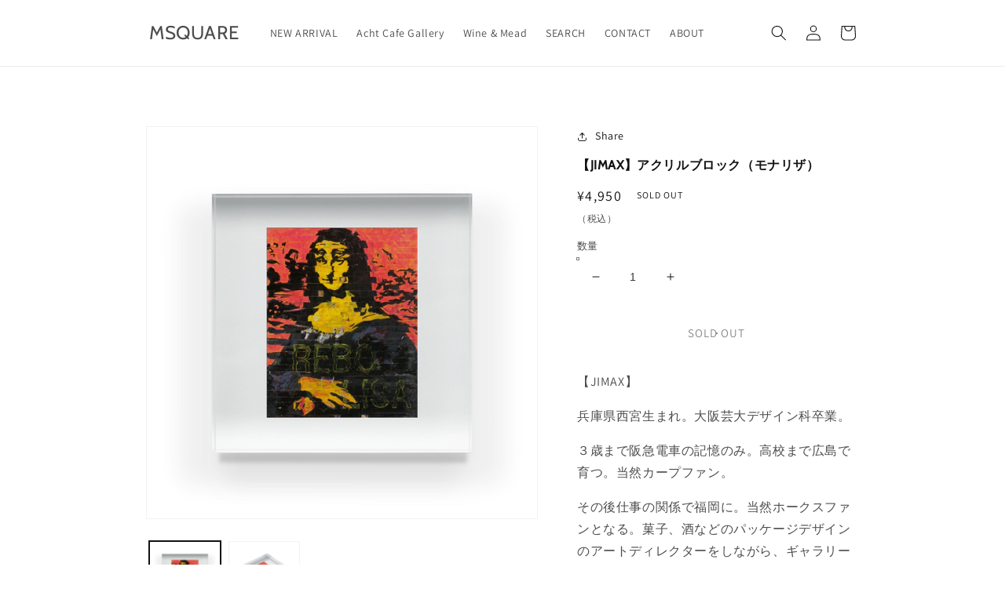

--- FILE ---
content_type: text/html; charset=utf-8
request_url: https://mym-square.com/products/jimax-%E3%82%A2%E3%82%AF%E3%83%AA%E3%83%AB%E3%83%96%E3%83%AD%E3%83%83%E3%82%AF-%E3%83%A2%E3%83%8A%E3%83%AA%E3%82%B6
body_size: 23834
content:
<!doctype html>
<html class="no-js" lang="ja">
  <head>
    <meta charset="utf-8">
    <meta http-equiv="X-UA-Compatible" content="IE=edge">
    <meta name="viewport" content="width=device-width,initial-scale=1">
    <meta name="theme-color" content="">
    <link rel="canonical" href="https://mym-square.com/products/jimax-%e3%82%a2%e3%82%af%e3%83%aa%e3%83%ab%e3%83%96%e3%83%ad%e3%83%83%e3%82%af-%e3%83%a2%e3%83%8a%e3%83%aa%e3%82%b6">
    <link rel="preconnect" href="https://cdn.shopify.com" crossorigin><link rel="preconnect" href="https://fonts.shopifycdn.com" crossorigin><title>
      【JIMAX】アクリルブロック（モナリザ）
 &ndash; MSQUARE</title>

    
      <meta name="description" content="【JIMAX】 兵庫県西宮生まれ。大阪芸大デザイン科卒業。 ３歳まで阪急電車の記憶のみ。高校まで広島で育つ。当然カープファン。 その後仕事の関係で福岡に。当然ホークスファンとなる。菓子、酒などのパッケージデザインのアートディレクターをしながら、ギャラリーやカフェで作品の発表。 ポップアート、グラフティ、サブカルチャーを愛し、【具象と抽象の間】を目指して創作活動を行っている。 ------------------------------------------------------- ーサイズー サイズ 幅 高さ 厚み フリー 10 10 2 (cm) ー素材・材質ー アクリル樹脂   ★特徴 インテリアとしてだけでなく、ブックスタ">
    

    

<meta property="og:site_name" content="MSQUARE">
<meta property="og:url" content="https://mym-square.com/products/jimax-%e3%82%a2%e3%82%af%e3%83%aa%e3%83%ab%e3%83%96%e3%83%ad%e3%83%83%e3%82%af-%e3%83%a2%e3%83%8a%e3%83%aa%e3%82%b6">
<meta property="og:title" content="【JIMAX】アクリルブロック（モナリザ）">
<meta property="og:type" content="product">
<meta property="og:description" content="【JIMAX】 兵庫県西宮生まれ。大阪芸大デザイン科卒業。 ３歳まで阪急電車の記憶のみ。高校まで広島で育つ。当然カープファン。 その後仕事の関係で福岡に。当然ホークスファンとなる。菓子、酒などのパッケージデザインのアートディレクターをしながら、ギャラリーやカフェで作品の発表。 ポップアート、グラフティ、サブカルチャーを愛し、【具象と抽象の間】を目指して創作活動を行っている。 ------------------------------------------------------- ーサイズー サイズ 幅 高さ 厚み フリー 10 10 2 (cm) ー素材・材質ー アクリル樹脂   ★特徴 インテリアとしてだけでなく、ブックスタ"><meta property="og:image" content="http://mym-square.com/cdn/shop/products/JIMAX_4d7fdd7e-1d7b-4a3e-93c2-aa2e29008072.png?v=1680913304">
  <meta property="og:image:secure_url" content="https://mym-square.com/cdn/shop/products/JIMAX_4d7fdd7e-1d7b-4a3e-93c2-aa2e29008072.png?v=1680913304">
  <meta property="og:image:width" content="1530">
  <meta property="og:image:height" content="1530"><meta property="og:price:amount" content="4,950">
  <meta property="og:price:currency" content="JPY"><meta name="twitter:card" content="summary_large_image">
<meta name="twitter:title" content="【JIMAX】アクリルブロック（モナリザ）">
<meta name="twitter:description" content="【JIMAX】 兵庫県西宮生まれ。大阪芸大デザイン科卒業。 ３歳まで阪急電車の記憶のみ。高校まで広島で育つ。当然カープファン。 その後仕事の関係で福岡に。当然ホークスファンとなる。菓子、酒などのパッケージデザインのアートディレクターをしながら、ギャラリーやカフェで作品の発表。 ポップアート、グラフティ、サブカルチャーを愛し、【具象と抽象の間】を目指して創作活動を行っている。 ------------------------------------------------------- ーサイズー サイズ 幅 高さ 厚み フリー 10 10 2 (cm) ー素材・材質ー アクリル樹脂   ★特徴 インテリアとしてだけでなく、ブックスタ">


    <script src="//mym-square.com/cdn/shop/t/1/assets/global.js?v=138967679220690932761645074450" defer="defer"></script>
    <script>window.performance && window.performance.mark && window.performance.mark('shopify.content_for_header.start');</script><meta name="facebook-domain-verification" content="h4yovvso1byw3s8ft8z0mze04mkps3">
<meta id="shopify-digital-wallet" name="shopify-digital-wallet" content="/63111528666/digital_wallets/dialog">
<meta name="shopify-checkout-api-token" content="badfe292ae595b8966f836e25479784a">
<link rel="alternate" type="application/json+oembed" href="https://mym-square.com/products/jimax-%e3%82%a2%e3%82%af%e3%83%aa%e3%83%ab%e3%83%96%e3%83%ad%e3%83%83%e3%82%af-%e3%83%a2%e3%83%8a%e3%83%aa%e3%82%b6.oembed">
<script async="async" src="/checkouts/internal/preloads.js?locale=ja-JP"></script>
<link rel="preconnect" href="https://shop.app" crossorigin="anonymous">
<script async="async" src="https://shop.app/checkouts/internal/preloads.js?locale=ja-JP&shop_id=63111528666" crossorigin="anonymous"></script>
<script id="apple-pay-shop-capabilities" type="application/json">{"shopId":63111528666,"countryCode":"JP","currencyCode":"JPY","merchantCapabilities":["supports3DS"],"merchantId":"gid:\/\/shopify\/Shop\/63111528666","merchantName":"MSQUARE","requiredBillingContactFields":["postalAddress","email","phone"],"requiredShippingContactFields":["postalAddress","email","phone"],"shippingType":"shipping","supportedNetworks":["visa","masterCard","amex","jcb","discover"],"total":{"type":"pending","label":"MSQUARE","amount":"1.00"},"shopifyPaymentsEnabled":true,"supportsSubscriptions":true}</script>
<script id="shopify-features" type="application/json">{"accessToken":"badfe292ae595b8966f836e25479784a","betas":["rich-media-storefront-analytics"],"domain":"mym-square.com","predictiveSearch":false,"shopId":63111528666,"locale":"ja"}</script>
<script>var Shopify = Shopify || {};
Shopify.shop = "mymsquare.myshopify.com";
Shopify.locale = "ja";
Shopify.currency = {"active":"JPY","rate":"1.0"};
Shopify.country = "JP";
Shopify.theme = {"name":"Dawn","id":130993127642,"schema_name":"Dawn","schema_version":"3.0.0","theme_store_id":887,"role":"main"};
Shopify.theme.handle = "null";
Shopify.theme.style = {"id":null,"handle":null};
Shopify.cdnHost = "mym-square.com/cdn";
Shopify.routes = Shopify.routes || {};
Shopify.routes.root = "/";</script>
<script type="module">!function(o){(o.Shopify=o.Shopify||{}).modules=!0}(window);</script>
<script>!function(o){function n(){var o=[];function n(){o.push(Array.prototype.slice.apply(arguments))}return n.q=o,n}var t=o.Shopify=o.Shopify||{};t.loadFeatures=n(),t.autoloadFeatures=n()}(window);</script>
<script>
  window.ShopifyPay = window.ShopifyPay || {};
  window.ShopifyPay.apiHost = "shop.app\/pay";
  window.ShopifyPay.redirectState = null;
</script>
<script id="shop-js-analytics" type="application/json">{"pageType":"product"}</script>
<script defer="defer" async type="module" src="//mym-square.com/cdn/shopifycloud/shop-js/modules/v2/client.init-shop-cart-sync_0MstufBG.ja.esm.js"></script>
<script defer="defer" async type="module" src="//mym-square.com/cdn/shopifycloud/shop-js/modules/v2/chunk.common_jll-23Z1.esm.js"></script>
<script defer="defer" async type="module" src="//mym-square.com/cdn/shopifycloud/shop-js/modules/v2/chunk.modal_HXih6-AF.esm.js"></script>
<script type="module">
  await import("//mym-square.com/cdn/shopifycloud/shop-js/modules/v2/client.init-shop-cart-sync_0MstufBG.ja.esm.js");
await import("//mym-square.com/cdn/shopifycloud/shop-js/modules/v2/chunk.common_jll-23Z1.esm.js");
await import("//mym-square.com/cdn/shopifycloud/shop-js/modules/v2/chunk.modal_HXih6-AF.esm.js");

  window.Shopify.SignInWithShop?.initShopCartSync?.({"fedCMEnabled":true,"windoidEnabled":true});

</script>
<script>
  window.Shopify = window.Shopify || {};
  if (!window.Shopify.featureAssets) window.Shopify.featureAssets = {};
  window.Shopify.featureAssets['shop-js'] = {"shop-cart-sync":["modules/v2/client.shop-cart-sync_DN7iwvRY.ja.esm.js","modules/v2/chunk.common_jll-23Z1.esm.js","modules/v2/chunk.modal_HXih6-AF.esm.js"],"init-fed-cm":["modules/v2/client.init-fed-cm_DmZOWWut.ja.esm.js","modules/v2/chunk.common_jll-23Z1.esm.js","modules/v2/chunk.modal_HXih6-AF.esm.js"],"shop-cash-offers":["modules/v2/client.shop-cash-offers_HFfvn_Gz.ja.esm.js","modules/v2/chunk.common_jll-23Z1.esm.js","modules/v2/chunk.modal_HXih6-AF.esm.js"],"shop-login-button":["modules/v2/client.shop-login-button_BVN3pvk0.ja.esm.js","modules/v2/chunk.common_jll-23Z1.esm.js","modules/v2/chunk.modal_HXih6-AF.esm.js"],"pay-button":["modules/v2/client.pay-button_CyS_4GVi.ja.esm.js","modules/v2/chunk.common_jll-23Z1.esm.js","modules/v2/chunk.modal_HXih6-AF.esm.js"],"shop-button":["modules/v2/client.shop-button_zh22db91.ja.esm.js","modules/v2/chunk.common_jll-23Z1.esm.js","modules/v2/chunk.modal_HXih6-AF.esm.js"],"avatar":["modules/v2/client.avatar_BTnouDA3.ja.esm.js"],"init-windoid":["modules/v2/client.init-windoid_BlVJIuJ5.ja.esm.js","modules/v2/chunk.common_jll-23Z1.esm.js","modules/v2/chunk.modal_HXih6-AF.esm.js"],"init-shop-for-new-customer-accounts":["modules/v2/client.init-shop-for-new-customer-accounts_BqzwtUK7.ja.esm.js","modules/v2/client.shop-login-button_BVN3pvk0.ja.esm.js","modules/v2/chunk.common_jll-23Z1.esm.js","modules/v2/chunk.modal_HXih6-AF.esm.js"],"init-shop-email-lookup-coordinator":["modules/v2/client.init-shop-email-lookup-coordinator_DKDv3hKi.ja.esm.js","modules/v2/chunk.common_jll-23Z1.esm.js","modules/v2/chunk.modal_HXih6-AF.esm.js"],"init-shop-cart-sync":["modules/v2/client.init-shop-cart-sync_0MstufBG.ja.esm.js","modules/v2/chunk.common_jll-23Z1.esm.js","modules/v2/chunk.modal_HXih6-AF.esm.js"],"shop-toast-manager":["modules/v2/client.shop-toast-manager_BkVvTGW3.ja.esm.js","modules/v2/chunk.common_jll-23Z1.esm.js","modules/v2/chunk.modal_HXih6-AF.esm.js"],"init-customer-accounts":["modules/v2/client.init-customer-accounts_CZbUHFPX.ja.esm.js","modules/v2/client.shop-login-button_BVN3pvk0.ja.esm.js","modules/v2/chunk.common_jll-23Z1.esm.js","modules/v2/chunk.modal_HXih6-AF.esm.js"],"init-customer-accounts-sign-up":["modules/v2/client.init-customer-accounts-sign-up_C0QA8nCd.ja.esm.js","modules/v2/client.shop-login-button_BVN3pvk0.ja.esm.js","modules/v2/chunk.common_jll-23Z1.esm.js","modules/v2/chunk.modal_HXih6-AF.esm.js"],"shop-follow-button":["modules/v2/client.shop-follow-button_CSkbpFfm.ja.esm.js","modules/v2/chunk.common_jll-23Z1.esm.js","modules/v2/chunk.modal_HXih6-AF.esm.js"],"checkout-modal":["modules/v2/client.checkout-modal_rYdHFJTE.ja.esm.js","modules/v2/chunk.common_jll-23Z1.esm.js","modules/v2/chunk.modal_HXih6-AF.esm.js"],"shop-login":["modules/v2/client.shop-login_DeXIozZF.ja.esm.js","modules/v2/chunk.common_jll-23Z1.esm.js","modules/v2/chunk.modal_HXih6-AF.esm.js"],"lead-capture":["modules/v2/client.lead-capture_DGEoeVgo.ja.esm.js","modules/v2/chunk.common_jll-23Z1.esm.js","modules/v2/chunk.modal_HXih6-AF.esm.js"],"payment-terms":["modules/v2/client.payment-terms_BXPcfuME.ja.esm.js","modules/v2/chunk.common_jll-23Z1.esm.js","modules/v2/chunk.modal_HXih6-AF.esm.js"]};
</script>
<script id="__st">var __st={"a":63111528666,"offset":32400,"reqid":"e3038784-67d6-4686-a5d2-a442ecc85a38-1769228326","pageurl":"mym-square.com\/products\/jimax-%E3%82%A2%E3%82%AF%E3%83%AA%E3%83%AB%E3%83%96%E3%83%AD%E3%83%83%E3%82%AF-%E3%83%A2%E3%83%8A%E3%83%AA%E3%82%B6","u":"d3f491adb2d4","p":"product","rtyp":"product","rid":7946460463322};</script>
<script>window.ShopifyPaypalV4VisibilityTracking = true;</script>
<script id="captcha-bootstrap">!function(){'use strict';const t='contact',e='account',n='new_comment',o=[[t,t],['blogs',n],['comments',n],[t,'customer']],c=[[e,'customer_login'],[e,'guest_login'],[e,'recover_customer_password'],[e,'create_customer']],r=t=>t.map((([t,e])=>`form[action*='/${t}']:not([data-nocaptcha='true']) input[name='form_type'][value='${e}']`)).join(','),a=t=>()=>t?[...document.querySelectorAll(t)].map((t=>t.form)):[];function s(){const t=[...o],e=r(t);return a(e)}const i='password',u='form_key',d=['recaptcha-v3-token','g-recaptcha-response','h-captcha-response',i],f=()=>{try{return window.sessionStorage}catch{return}},m='__shopify_v',_=t=>t.elements[u];function p(t,e,n=!1){try{const o=window.sessionStorage,c=JSON.parse(o.getItem(e)),{data:r}=function(t){const{data:e,action:n}=t;return t[m]||n?{data:e,action:n}:{data:t,action:n}}(c);for(const[e,n]of Object.entries(r))t.elements[e]&&(t.elements[e].value=n);n&&o.removeItem(e)}catch(o){console.error('form repopulation failed',{error:o})}}const l='form_type',E='cptcha';function T(t){t.dataset[E]=!0}const w=window,h=w.document,L='Shopify',v='ce_forms',y='captcha';let A=!1;((t,e)=>{const n=(g='f06e6c50-85a8-45c8-87d0-21a2b65856fe',I='https://cdn.shopify.com/shopifycloud/storefront-forms-hcaptcha/ce_storefront_forms_captcha_hcaptcha.v1.5.2.iife.js',D={infoText:'hCaptchaによる保護',privacyText:'プライバシー',termsText:'利用規約'},(t,e,n)=>{const o=w[L][v],c=o.bindForm;if(c)return c(t,g,e,D).then(n);var r;o.q.push([[t,g,e,D],n]),r=I,A||(h.body.append(Object.assign(h.createElement('script'),{id:'captcha-provider',async:!0,src:r})),A=!0)});var g,I,D;w[L]=w[L]||{},w[L][v]=w[L][v]||{},w[L][v].q=[],w[L][y]=w[L][y]||{},w[L][y].protect=function(t,e){n(t,void 0,e),T(t)},Object.freeze(w[L][y]),function(t,e,n,w,h,L){const[v,y,A,g]=function(t,e,n){const i=e?o:[],u=t?c:[],d=[...i,...u],f=r(d),m=r(i),_=r(d.filter((([t,e])=>n.includes(e))));return[a(f),a(m),a(_),s()]}(w,h,L),I=t=>{const e=t.target;return e instanceof HTMLFormElement?e:e&&e.form},D=t=>v().includes(t);t.addEventListener('submit',(t=>{const e=I(t);if(!e)return;const n=D(e)&&!e.dataset.hcaptchaBound&&!e.dataset.recaptchaBound,o=_(e),c=g().includes(e)&&(!o||!o.value);(n||c)&&t.preventDefault(),c&&!n&&(function(t){try{if(!f())return;!function(t){const e=f();if(!e)return;const n=_(t);if(!n)return;const o=n.value;o&&e.removeItem(o)}(t);const e=Array.from(Array(32),(()=>Math.random().toString(36)[2])).join('');!function(t,e){_(t)||t.append(Object.assign(document.createElement('input'),{type:'hidden',name:u})),t.elements[u].value=e}(t,e),function(t,e){const n=f();if(!n)return;const o=[...t.querySelectorAll(`input[type='${i}']`)].map((({name:t})=>t)),c=[...d,...o],r={};for(const[a,s]of new FormData(t).entries())c.includes(a)||(r[a]=s);n.setItem(e,JSON.stringify({[m]:1,action:t.action,data:r}))}(t,e)}catch(e){console.error('failed to persist form',e)}}(e),e.submit())}));const S=(t,e)=>{t&&!t.dataset[E]&&(n(t,e.some((e=>e===t))),T(t))};for(const o of['focusin','change'])t.addEventListener(o,(t=>{const e=I(t);D(e)&&S(e,y())}));const B=e.get('form_key'),M=e.get(l),P=B&&M;t.addEventListener('DOMContentLoaded',(()=>{const t=y();if(P)for(const e of t)e.elements[l].value===M&&p(e,B);[...new Set([...A(),...v().filter((t=>'true'===t.dataset.shopifyCaptcha))])].forEach((e=>S(e,t)))}))}(h,new URLSearchParams(w.location.search),n,t,e,['guest_login'])})(!0,!0)}();</script>
<script integrity="sha256-4kQ18oKyAcykRKYeNunJcIwy7WH5gtpwJnB7kiuLZ1E=" data-source-attribution="shopify.loadfeatures" defer="defer" src="//mym-square.com/cdn/shopifycloud/storefront/assets/storefront/load_feature-a0a9edcb.js" crossorigin="anonymous"></script>
<script crossorigin="anonymous" defer="defer" src="//mym-square.com/cdn/shopifycloud/storefront/assets/shopify_pay/storefront-65b4c6d7.js?v=20250812"></script>
<script data-source-attribution="shopify.dynamic_checkout.dynamic.init">var Shopify=Shopify||{};Shopify.PaymentButton=Shopify.PaymentButton||{isStorefrontPortableWallets:!0,init:function(){window.Shopify.PaymentButton.init=function(){};var t=document.createElement("script");t.src="https://mym-square.com/cdn/shopifycloud/portable-wallets/latest/portable-wallets.ja.js",t.type="module",document.head.appendChild(t)}};
</script>
<script data-source-attribution="shopify.dynamic_checkout.buyer_consent">
  function portableWalletsHideBuyerConsent(e){var t=document.getElementById("shopify-buyer-consent"),n=document.getElementById("shopify-subscription-policy-button");t&&n&&(t.classList.add("hidden"),t.setAttribute("aria-hidden","true"),n.removeEventListener("click",e))}function portableWalletsShowBuyerConsent(e){var t=document.getElementById("shopify-buyer-consent"),n=document.getElementById("shopify-subscription-policy-button");t&&n&&(t.classList.remove("hidden"),t.removeAttribute("aria-hidden"),n.addEventListener("click",e))}window.Shopify?.PaymentButton&&(window.Shopify.PaymentButton.hideBuyerConsent=portableWalletsHideBuyerConsent,window.Shopify.PaymentButton.showBuyerConsent=portableWalletsShowBuyerConsent);
</script>
<script>
  function portableWalletsCleanup(e){e&&e.src&&console.error("Failed to load portable wallets script "+e.src);var t=document.querySelectorAll("shopify-accelerated-checkout .shopify-payment-button__skeleton, shopify-accelerated-checkout-cart .wallet-cart-button__skeleton"),e=document.getElementById("shopify-buyer-consent");for(let e=0;e<t.length;e++)t[e].remove();e&&e.remove()}function portableWalletsNotLoadedAsModule(e){e instanceof ErrorEvent&&"string"==typeof e.message&&e.message.includes("import.meta")&&"string"==typeof e.filename&&e.filename.includes("portable-wallets")&&(window.removeEventListener("error",portableWalletsNotLoadedAsModule),window.Shopify.PaymentButton.failedToLoad=e,"loading"===document.readyState?document.addEventListener("DOMContentLoaded",window.Shopify.PaymentButton.init):window.Shopify.PaymentButton.init())}window.addEventListener("error",portableWalletsNotLoadedAsModule);
</script>

<script type="module" src="https://mym-square.com/cdn/shopifycloud/portable-wallets/latest/portable-wallets.ja.js" onError="portableWalletsCleanup(this)" crossorigin="anonymous"></script>
<script nomodule>
  document.addEventListener("DOMContentLoaded", portableWalletsCleanup);
</script>

<link id="shopify-accelerated-checkout-styles" rel="stylesheet" media="screen" href="https://mym-square.com/cdn/shopifycloud/portable-wallets/latest/accelerated-checkout-backwards-compat.css" crossorigin="anonymous">
<style id="shopify-accelerated-checkout-cart">
        #shopify-buyer-consent {
  margin-top: 1em;
  display: inline-block;
  width: 100%;
}

#shopify-buyer-consent.hidden {
  display: none;
}

#shopify-subscription-policy-button {
  background: none;
  border: none;
  padding: 0;
  text-decoration: underline;
  font-size: inherit;
  cursor: pointer;
}

#shopify-subscription-policy-button::before {
  box-shadow: none;
}

      </style>
<script id="sections-script" data-sections="main-product,product-recommendations,header,footer" defer="defer" src="//mym-square.com/cdn/shop/t/1/compiled_assets/scripts.js?v=1147"></script>
<script>window.performance && window.performance.mark && window.performance.mark('shopify.content_for_header.end');</script>


    <style data-shopify>
      @font-face {
  font-family: Assistant;
  font-weight: 400;
  font-style: normal;
  font-display: swap;
  src: url("//mym-square.com/cdn/fonts/assistant/assistant_n4.9120912a469cad1cc292572851508ca49d12e768.woff2") format("woff2"),
       url("//mym-square.com/cdn/fonts/assistant/assistant_n4.6e9875ce64e0fefcd3f4446b7ec9036b3ddd2985.woff") format("woff");
}

      @font-face {
  font-family: Assistant;
  font-weight: 700;
  font-style: normal;
  font-display: swap;
  src: url("//mym-square.com/cdn/fonts/assistant/assistant_n7.bf44452348ec8b8efa3aa3068825305886b1c83c.woff2") format("woff2"),
       url("//mym-square.com/cdn/fonts/assistant/assistant_n7.0c887fee83f6b3bda822f1150b912c72da0f7b64.woff") format("woff");
}

      
      
      @font-face {
  font-family: Cabin;
  font-weight: 400;
  font-style: normal;
  font-display: swap;
  src: url("//mym-square.com/cdn/fonts/cabin/cabin_n4.cefc6494a78f87584a6f312fea532919154f66fe.woff2") format("woff2"),
       url("//mym-square.com/cdn/fonts/cabin/cabin_n4.8c16611b00f59d27f4b27ce4328dfe514ce77517.woff") format("woff");
}


      :root {
        --font-body-family: Assistant, sans-serif;
        --font-body-style: normal;
        --font-body-weight: 400;

        --font-heading-family: Cabin, sans-serif;
        --font-heading-style: normal;
        --font-heading-weight: 400;

        --font-body-scale: 1.0;
        --font-heading-scale: 1.0;

        --color-base-text: 18, 18, 18;
        --color-shadow: 18, 18, 18;
        --color-base-background-1: 255, 255, 255;
        --color-base-background-2: 243, 243, 243;
        --color-base-solid-button-labels: 255, 255, 255;
        --color-base-outline-button-labels: 18, 18, 18;
        --color-base-accent-1: 51, 153, 222;
        --color-base-accent-2: 51, 79, 180;
        --payment-terms-background-color: #FFFFFF;

        --gradient-base-background-1: #FFFFFF;
        --gradient-base-background-2: #F3F3F3;
        --gradient-base-accent-1: #3399de;
        --gradient-base-accent-2: #334FB4;

        --media-padding: px;
        --media-border-opacity: 0.05;
        --media-border-width: 1px;
        --media-radius: 0px;
        --media-shadow-opacity: 0.0;
        --media-shadow-horizontal-offset: 0px;
        --media-shadow-vertical-offset: 0px;
        --media-shadow-blur-radius: 0px;

        --page-width: 100rem;
        --page-width-margin: 0rem;

        --card-image-padding: 0.0rem;
        --card-corner-radius: 0.0rem;
        --card-text-alignment: left;
        --card-border-width: 0.0rem;
        --card-border-opacity: 0.0;
        --card-shadow-opacity: 0.1;
        --card-shadow-horizontal-offset: 0.0rem;
        --card-shadow-vertical-offset: 0.0rem;
        --card-shadow-blur-radius: 0.0rem;

        --badge-corner-radius: 4.0rem;

        --popup-border-width: 1px;
        --popup-border-opacity: 0.1;
        --popup-corner-radius: 0px;
        --popup-shadow-opacity: 0.0;
        --popup-shadow-horizontal-offset: 0px;
        --popup-shadow-vertical-offset: 0px;
        --popup-shadow-blur-radius: 0px;

        --drawer-border-width: 1px;
        --drawer-border-opacity: 0.1;
        --drawer-shadow-opacity: 0.0;
        --drawer-shadow-horizontal-offset: 0px;
        --drawer-shadow-vertical-offset: 0px;
        --drawer-shadow-blur-radius: 0px;

        --spacing-sections-desktop: 40px;
        --spacing-sections-mobile: 28px;

        --grid-desktop-vertical-spacing: 8px;
        --grid-desktop-horizontal-spacing: 8px;
        --grid-mobile-vertical-spacing: 4px;
        --grid-mobile-horizontal-spacing: 4px;

        --text-boxes-border-opacity: 0.0;
        --text-boxes-border-width: 0px;
        --text-boxes-radius: 0px;
        --text-boxes-shadow-opacity: 0.0;
        --text-boxes-shadow-horizontal-offset: 0px;
        --text-boxes-shadow-vertical-offset: 0px;
        --text-boxes-shadow-blur-radius: 0px;

        --buttons-radius: 0px;
        --buttons-radius-outset: 0px;
        --buttons-border-width: 1px;
        --buttons-border-opacity: 1.0;
        --buttons-shadow-opacity: 0.0;
        --buttons-shadow-horizontal-offset: 0px;
        --buttons-shadow-vertical-offset: 0px;
        --buttons-shadow-blur-radius: 0px;
        --buttons-border-offset: 0px;

        --inputs-radius: 0px;
        --inputs-border-width: 1px;
        --inputs-border-opacity: 0.55;
        --inputs-shadow-opacity: 0.0;
        --inputs-shadow-horizontal-offset: 0px;
        --inputs-margin-offset: 0px;
        --inputs-shadow-vertical-offset: 0px;
        --inputs-shadow-blur-radius: 0px;
        --inputs-radius-outset: 0px;

        --variant-pills-radius: 40px;
        --variant-pills-border-width: 1px;
        --variant-pills-border-opacity: 0.55;
        --variant-pills-shadow-opacity: 0.0;
        --variant-pills-shadow-horizontal-offset: 0px;
        --variant-pills-shadow-vertical-offset: 0px;
        --variant-pills-shadow-blur-radius: 0px;
      }

      *,
      *::before,
      *::after {
        box-sizing: inherit;
      }

      html {
        box-sizing: border-box;
        font-size: calc(var(--font-body-scale) * 62.5%);
        height: 100%;
      }

      body {
        display: grid;
        grid-template-rows: auto auto 1fr auto;
        grid-template-columns: 100%;
        min-height: 100%;
        margin: 0;
        font-size: 1.5rem;
        letter-spacing: 0.06rem;
        line-height: calc(1 + 0.8 / var(--font-body-scale));
        font-family: var(--font-body-family);
        font-style: var(--font-body-style);
        font-weight: var(--font-body-weight);
      }

      @media screen and (min-width: 750px) {
        body {
          font-size: 1.6rem;
        }
      }
    </style>

    <link href="//mym-square.com/cdn/shop/t/1/assets/base.css?v=39440664952427654091645074464" rel="stylesheet" type="text/css" media="all" />
      <link href="//mym-square.com/cdn/shop/t/1/assets/ms-style.css?v=146382190652837238121684401261" rel="stylesheet" type="text/css" media="all" />
      <link href="https://cdnjs.cloudflare.com/ajax/libs/font-awesome/6.0.0-beta2/css/all.min.css" rel="stylesheet" type="text/css" media="all" />
<link rel="preload" as="font" href="//mym-square.com/cdn/fonts/assistant/assistant_n4.9120912a469cad1cc292572851508ca49d12e768.woff2" type="font/woff2" crossorigin><link rel="preload" as="font" href="//mym-square.com/cdn/fonts/cabin/cabin_n4.cefc6494a78f87584a6f312fea532919154f66fe.woff2" type="font/woff2" crossorigin><link rel="stylesheet" href="//mym-square.com/cdn/shop/t/1/assets/component-predictive-search.css?v=165644661289088488651645074446" media="print" onload="this.media='all'"><script>document.documentElement.className = document.documentElement.className.replace('no-js', 'js');
    if (Shopify.designMode) {
      document.documentElement.classList.add('shopify-design-mode');
    }
    </script>
<script src="https://ajax.googleapis.com/ajax/libs/jquery/3.4.1/jquery.min.js"></script>
<link rel="stylesheet" href="https://unpkg.com/swiper@8/swiper-bundle.min.css" />
<script src="https://unpkg.com/swiper@8/swiper-bundle.min.js"></script>
      <script src="https://player.vimeo.com/api/player.js"></script>
      <script src="//mym-square.com/cdn/shop/t/1/assets/jquery.inview.min.js?v=95985625588231077861707991519" type="text/javascript"></script>
  <link href="https://monorail-edge.shopifysvc.com" rel="dns-prefetch">
<script>(function(){if ("sendBeacon" in navigator && "performance" in window) {try {var session_token_from_headers = performance.getEntriesByType('navigation')[0].serverTiming.find(x => x.name == '_s').description;} catch {var session_token_from_headers = undefined;}var session_cookie_matches = document.cookie.match(/_shopify_s=([^;]*)/);var session_token_from_cookie = session_cookie_matches && session_cookie_matches.length === 2 ? session_cookie_matches[1] : "";var session_token = session_token_from_headers || session_token_from_cookie || "";function handle_abandonment_event(e) {var entries = performance.getEntries().filter(function(entry) {return /monorail-edge.shopifysvc.com/.test(entry.name);});if (!window.abandonment_tracked && entries.length === 0) {window.abandonment_tracked = true;var currentMs = Date.now();var navigation_start = performance.timing.navigationStart;var payload = {shop_id: 63111528666,url: window.location.href,navigation_start,duration: currentMs - navigation_start,session_token,page_type: "product"};window.navigator.sendBeacon("https://monorail-edge.shopifysvc.com/v1/produce", JSON.stringify({schema_id: "online_store_buyer_site_abandonment/1.1",payload: payload,metadata: {event_created_at_ms: currentMs,event_sent_at_ms: currentMs}}));}}window.addEventListener('pagehide', handle_abandonment_event);}}());</script>
<script id="web-pixels-manager-setup">(function e(e,d,r,n,o){if(void 0===o&&(o={}),!Boolean(null===(a=null===(i=window.Shopify)||void 0===i?void 0:i.analytics)||void 0===a?void 0:a.replayQueue)){var i,a;window.Shopify=window.Shopify||{};var t=window.Shopify;t.analytics=t.analytics||{};var s=t.analytics;s.replayQueue=[],s.publish=function(e,d,r){return s.replayQueue.push([e,d,r]),!0};try{self.performance.mark("wpm:start")}catch(e){}var l=function(){var e={modern:/Edge?\/(1{2}[4-9]|1[2-9]\d|[2-9]\d{2}|\d{4,})\.\d+(\.\d+|)|Firefox\/(1{2}[4-9]|1[2-9]\d|[2-9]\d{2}|\d{4,})\.\d+(\.\d+|)|Chrom(ium|e)\/(9{2}|\d{3,})\.\d+(\.\d+|)|(Maci|X1{2}).+ Version\/(15\.\d+|(1[6-9]|[2-9]\d|\d{3,})\.\d+)([,.]\d+|)( \(\w+\)|)( Mobile\/\w+|) Safari\/|Chrome.+OPR\/(9{2}|\d{3,})\.\d+\.\d+|(CPU[ +]OS|iPhone[ +]OS|CPU[ +]iPhone|CPU IPhone OS|CPU iPad OS)[ +]+(15[._]\d+|(1[6-9]|[2-9]\d|\d{3,})[._]\d+)([._]\d+|)|Android:?[ /-](13[3-9]|1[4-9]\d|[2-9]\d{2}|\d{4,})(\.\d+|)(\.\d+|)|Android.+Firefox\/(13[5-9]|1[4-9]\d|[2-9]\d{2}|\d{4,})\.\d+(\.\d+|)|Android.+Chrom(ium|e)\/(13[3-9]|1[4-9]\d|[2-9]\d{2}|\d{4,})\.\d+(\.\d+|)|SamsungBrowser\/([2-9]\d|\d{3,})\.\d+/,legacy:/Edge?\/(1[6-9]|[2-9]\d|\d{3,})\.\d+(\.\d+|)|Firefox\/(5[4-9]|[6-9]\d|\d{3,})\.\d+(\.\d+|)|Chrom(ium|e)\/(5[1-9]|[6-9]\d|\d{3,})\.\d+(\.\d+|)([\d.]+$|.*Safari\/(?![\d.]+ Edge\/[\d.]+$))|(Maci|X1{2}).+ Version\/(10\.\d+|(1[1-9]|[2-9]\d|\d{3,})\.\d+)([,.]\d+|)( \(\w+\)|)( Mobile\/\w+|) Safari\/|Chrome.+OPR\/(3[89]|[4-9]\d|\d{3,})\.\d+\.\d+|(CPU[ +]OS|iPhone[ +]OS|CPU[ +]iPhone|CPU IPhone OS|CPU iPad OS)[ +]+(10[._]\d+|(1[1-9]|[2-9]\d|\d{3,})[._]\d+)([._]\d+|)|Android:?[ /-](13[3-9]|1[4-9]\d|[2-9]\d{2}|\d{4,})(\.\d+|)(\.\d+|)|Mobile Safari.+OPR\/([89]\d|\d{3,})\.\d+\.\d+|Android.+Firefox\/(13[5-9]|1[4-9]\d|[2-9]\d{2}|\d{4,})\.\d+(\.\d+|)|Android.+Chrom(ium|e)\/(13[3-9]|1[4-9]\d|[2-9]\d{2}|\d{4,})\.\d+(\.\d+|)|Android.+(UC? ?Browser|UCWEB|U3)[ /]?(15\.([5-9]|\d{2,})|(1[6-9]|[2-9]\d|\d{3,})\.\d+)\.\d+|SamsungBrowser\/(5\.\d+|([6-9]|\d{2,})\.\d+)|Android.+MQ{2}Browser\/(14(\.(9|\d{2,})|)|(1[5-9]|[2-9]\d|\d{3,})(\.\d+|))(\.\d+|)|K[Aa][Ii]OS\/(3\.\d+|([4-9]|\d{2,})\.\d+)(\.\d+|)/},d=e.modern,r=e.legacy,n=navigator.userAgent;return n.match(d)?"modern":n.match(r)?"legacy":"unknown"}(),u="modern"===l?"modern":"legacy",c=(null!=n?n:{modern:"",legacy:""})[u],f=function(e){return[e.baseUrl,"/wpm","/b",e.hashVersion,"modern"===e.buildTarget?"m":"l",".js"].join("")}({baseUrl:d,hashVersion:r,buildTarget:u}),m=function(e){var d=e.version,r=e.bundleTarget,n=e.surface,o=e.pageUrl,i=e.monorailEndpoint;return{emit:function(e){var a=e.status,t=e.errorMsg,s=(new Date).getTime(),l=JSON.stringify({metadata:{event_sent_at_ms:s},events:[{schema_id:"web_pixels_manager_load/3.1",payload:{version:d,bundle_target:r,page_url:o,status:a,surface:n,error_msg:t},metadata:{event_created_at_ms:s}}]});if(!i)return console&&console.warn&&console.warn("[Web Pixels Manager] No Monorail endpoint provided, skipping logging."),!1;try{return self.navigator.sendBeacon.bind(self.navigator)(i,l)}catch(e){}var u=new XMLHttpRequest;try{return u.open("POST",i,!0),u.setRequestHeader("Content-Type","text/plain"),u.send(l),!0}catch(e){return console&&console.warn&&console.warn("[Web Pixels Manager] Got an unhandled error while logging to Monorail."),!1}}}}({version:r,bundleTarget:l,surface:e.surface,pageUrl:self.location.href,monorailEndpoint:e.monorailEndpoint});try{o.browserTarget=l,function(e){var d=e.src,r=e.async,n=void 0===r||r,o=e.onload,i=e.onerror,a=e.sri,t=e.scriptDataAttributes,s=void 0===t?{}:t,l=document.createElement("script"),u=document.querySelector("head"),c=document.querySelector("body");if(l.async=n,l.src=d,a&&(l.integrity=a,l.crossOrigin="anonymous"),s)for(var f in s)if(Object.prototype.hasOwnProperty.call(s,f))try{l.dataset[f]=s[f]}catch(e){}if(o&&l.addEventListener("load",o),i&&l.addEventListener("error",i),u)u.appendChild(l);else{if(!c)throw new Error("Did not find a head or body element to append the script");c.appendChild(l)}}({src:f,async:!0,onload:function(){if(!function(){var e,d;return Boolean(null===(d=null===(e=window.Shopify)||void 0===e?void 0:e.analytics)||void 0===d?void 0:d.initialized)}()){var d=window.webPixelsManager.init(e)||void 0;if(d){var r=window.Shopify.analytics;r.replayQueue.forEach((function(e){var r=e[0],n=e[1],o=e[2];d.publishCustomEvent(r,n,o)})),r.replayQueue=[],r.publish=d.publishCustomEvent,r.visitor=d.visitor,r.initialized=!0}}},onerror:function(){return m.emit({status:"failed",errorMsg:"".concat(f," has failed to load")})},sri:function(e){var d=/^sha384-[A-Za-z0-9+/=]+$/;return"string"==typeof e&&d.test(e)}(c)?c:"",scriptDataAttributes:o}),m.emit({status:"loading"})}catch(e){m.emit({status:"failed",errorMsg:(null==e?void 0:e.message)||"Unknown error"})}}})({shopId: 63111528666,storefrontBaseUrl: "https://mym-square.com",extensionsBaseUrl: "https://extensions.shopifycdn.com/cdn/shopifycloud/web-pixels-manager",monorailEndpoint: "https://monorail-edge.shopifysvc.com/unstable/produce_batch",surface: "storefront-renderer",enabledBetaFlags: ["2dca8a86"],webPixelsConfigList: [{"id":"194478298","configuration":"{\"pixel_id\":\"5286574151454033\",\"pixel_type\":\"facebook_pixel\",\"metaapp_system_user_token\":\"-\"}","eventPayloadVersion":"v1","runtimeContext":"OPEN","scriptVersion":"ca16bc87fe92b6042fbaa3acc2fbdaa6","type":"APP","apiClientId":2329312,"privacyPurposes":["ANALYTICS","MARKETING","SALE_OF_DATA"],"dataSharingAdjustments":{"protectedCustomerApprovalScopes":["read_customer_address","read_customer_email","read_customer_name","read_customer_personal_data","read_customer_phone"]}},{"id":"shopify-app-pixel","configuration":"{}","eventPayloadVersion":"v1","runtimeContext":"STRICT","scriptVersion":"0450","apiClientId":"shopify-pixel","type":"APP","privacyPurposes":["ANALYTICS","MARKETING"]},{"id":"shopify-custom-pixel","eventPayloadVersion":"v1","runtimeContext":"LAX","scriptVersion":"0450","apiClientId":"shopify-pixel","type":"CUSTOM","privacyPurposes":["ANALYTICS","MARKETING"]}],isMerchantRequest: false,initData: {"shop":{"name":"MSQUARE","paymentSettings":{"currencyCode":"JPY"},"myshopifyDomain":"mymsquare.myshopify.com","countryCode":"JP","storefrontUrl":"https:\/\/mym-square.com"},"customer":null,"cart":null,"checkout":null,"productVariants":[{"price":{"amount":4950.0,"currencyCode":"JPY"},"product":{"title":"【JIMAX】アクリルブロック（モナリザ）","vendor":"MSQUARE","id":"7946460463322","untranslatedTitle":"【JIMAX】アクリルブロック（モナリザ）","url":"\/products\/jimax-%E3%82%A2%E3%82%AF%E3%83%AA%E3%83%AB%E3%83%96%E3%83%AD%E3%83%83%E3%82%AF-%E3%83%A2%E3%83%8A%E3%83%AA%E3%82%B6","type":"JIMAX　アクリルブロック"},"id":"43805802987738","image":{"src":"\/\/mym-square.com\/cdn\/shop\/products\/JIMAX_4d7fdd7e-1d7b-4a3e-93c2-aa2e29008072.png?v=1680913304"},"sku":"","title":"Default Title","untranslatedTitle":"Default Title"}],"purchasingCompany":null},},"https://mym-square.com/cdn","fcfee988w5aeb613cpc8e4bc33m6693e112",{"modern":"","legacy":""},{"shopId":"63111528666","storefrontBaseUrl":"https:\/\/mym-square.com","extensionBaseUrl":"https:\/\/extensions.shopifycdn.com\/cdn\/shopifycloud\/web-pixels-manager","surface":"storefront-renderer","enabledBetaFlags":"[\"2dca8a86\"]","isMerchantRequest":"false","hashVersion":"fcfee988w5aeb613cpc8e4bc33m6693e112","publish":"custom","events":"[[\"page_viewed\",{}],[\"product_viewed\",{\"productVariant\":{\"price\":{\"amount\":4950.0,\"currencyCode\":\"JPY\"},\"product\":{\"title\":\"【JIMAX】アクリルブロック（モナリザ）\",\"vendor\":\"MSQUARE\",\"id\":\"7946460463322\",\"untranslatedTitle\":\"【JIMAX】アクリルブロック（モナリザ）\",\"url\":\"\/products\/jimax-%E3%82%A2%E3%82%AF%E3%83%AA%E3%83%AB%E3%83%96%E3%83%AD%E3%83%83%E3%82%AF-%E3%83%A2%E3%83%8A%E3%83%AA%E3%82%B6\",\"type\":\"JIMAX　アクリルブロック\"},\"id\":\"43805802987738\",\"image\":{\"src\":\"\/\/mym-square.com\/cdn\/shop\/products\/JIMAX_4d7fdd7e-1d7b-4a3e-93c2-aa2e29008072.png?v=1680913304\"},\"sku\":\"\",\"title\":\"Default Title\",\"untranslatedTitle\":\"Default Title\"}}]]"});</script><script>
  window.ShopifyAnalytics = window.ShopifyAnalytics || {};
  window.ShopifyAnalytics.meta = window.ShopifyAnalytics.meta || {};
  window.ShopifyAnalytics.meta.currency = 'JPY';
  var meta = {"product":{"id":7946460463322,"gid":"gid:\/\/shopify\/Product\/7946460463322","vendor":"MSQUARE","type":"JIMAX　アクリルブロック","handle":"jimax-アクリルブロック-モナリザ","variants":[{"id":43805802987738,"price":495000,"name":"【JIMAX】アクリルブロック（モナリザ）","public_title":null,"sku":""}],"remote":false},"page":{"pageType":"product","resourceType":"product","resourceId":7946460463322,"requestId":"e3038784-67d6-4686-a5d2-a442ecc85a38-1769228326"}};
  for (var attr in meta) {
    window.ShopifyAnalytics.meta[attr] = meta[attr];
  }
</script>
<script class="analytics">
  (function () {
    var customDocumentWrite = function(content) {
      var jquery = null;

      if (window.jQuery) {
        jquery = window.jQuery;
      } else if (window.Checkout && window.Checkout.$) {
        jquery = window.Checkout.$;
      }

      if (jquery) {
        jquery('body').append(content);
      }
    };

    var hasLoggedConversion = function(token) {
      if (token) {
        return document.cookie.indexOf('loggedConversion=' + token) !== -1;
      }
      return false;
    }

    var setCookieIfConversion = function(token) {
      if (token) {
        var twoMonthsFromNow = new Date(Date.now());
        twoMonthsFromNow.setMonth(twoMonthsFromNow.getMonth() + 2);

        document.cookie = 'loggedConversion=' + token + '; expires=' + twoMonthsFromNow;
      }
    }

    var trekkie = window.ShopifyAnalytics.lib = window.trekkie = window.trekkie || [];
    if (trekkie.integrations) {
      return;
    }
    trekkie.methods = [
      'identify',
      'page',
      'ready',
      'track',
      'trackForm',
      'trackLink'
    ];
    trekkie.factory = function(method) {
      return function() {
        var args = Array.prototype.slice.call(arguments);
        args.unshift(method);
        trekkie.push(args);
        return trekkie;
      };
    };
    for (var i = 0; i < trekkie.methods.length; i++) {
      var key = trekkie.methods[i];
      trekkie[key] = trekkie.factory(key);
    }
    trekkie.load = function(config) {
      trekkie.config = config || {};
      trekkie.config.initialDocumentCookie = document.cookie;
      var first = document.getElementsByTagName('script')[0];
      var script = document.createElement('script');
      script.type = 'text/javascript';
      script.onerror = function(e) {
        var scriptFallback = document.createElement('script');
        scriptFallback.type = 'text/javascript';
        scriptFallback.onerror = function(error) {
                var Monorail = {
      produce: function produce(monorailDomain, schemaId, payload) {
        var currentMs = new Date().getTime();
        var event = {
          schema_id: schemaId,
          payload: payload,
          metadata: {
            event_created_at_ms: currentMs,
            event_sent_at_ms: currentMs
          }
        };
        return Monorail.sendRequest("https://" + monorailDomain + "/v1/produce", JSON.stringify(event));
      },
      sendRequest: function sendRequest(endpointUrl, payload) {
        // Try the sendBeacon API
        if (window && window.navigator && typeof window.navigator.sendBeacon === 'function' && typeof window.Blob === 'function' && !Monorail.isIos12()) {
          var blobData = new window.Blob([payload], {
            type: 'text/plain'
          });

          if (window.navigator.sendBeacon(endpointUrl, blobData)) {
            return true;
          } // sendBeacon was not successful

        } // XHR beacon

        var xhr = new XMLHttpRequest();

        try {
          xhr.open('POST', endpointUrl);
          xhr.setRequestHeader('Content-Type', 'text/plain');
          xhr.send(payload);
        } catch (e) {
          console.log(e);
        }

        return false;
      },
      isIos12: function isIos12() {
        return window.navigator.userAgent.lastIndexOf('iPhone; CPU iPhone OS 12_') !== -1 || window.navigator.userAgent.lastIndexOf('iPad; CPU OS 12_') !== -1;
      }
    };
    Monorail.produce('monorail-edge.shopifysvc.com',
      'trekkie_storefront_load_errors/1.1',
      {shop_id: 63111528666,
      theme_id: 130993127642,
      app_name: "storefront",
      context_url: window.location.href,
      source_url: "//mym-square.com/cdn/s/trekkie.storefront.8d95595f799fbf7e1d32231b9a28fd43b70c67d3.min.js"});

        };
        scriptFallback.async = true;
        scriptFallback.src = '//mym-square.com/cdn/s/trekkie.storefront.8d95595f799fbf7e1d32231b9a28fd43b70c67d3.min.js';
        first.parentNode.insertBefore(scriptFallback, first);
      };
      script.async = true;
      script.src = '//mym-square.com/cdn/s/trekkie.storefront.8d95595f799fbf7e1d32231b9a28fd43b70c67d3.min.js';
      first.parentNode.insertBefore(script, first);
    };
    trekkie.load(
      {"Trekkie":{"appName":"storefront","development":false,"defaultAttributes":{"shopId":63111528666,"isMerchantRequest":null,"themeId":130993127642,"themeCityHash":"17368265242949493177","contentLanguage":"ja","currency":"JPY","eventMetadataId":"3fe0065d-9afd-4ee6-8680-80b053f92a47"},"isServerSideCookieWritingEnabled":true,"monorailRegion":"shop_domain","enabledBetaFlags":["65f19447"]},"Session Attribution":{},"S2S":{"facebookCapiEnabled":true,"source":"trekkie-storefront-renderer","apiClientId":580111}}
    );

    var loaded = false;
    trekkie.ready(function() {
      if (loaded) return;
      loaded = true;

      window.ShopifyAnalytics.lib = window.trekkie;

      var originalDocumentWrite = document.write;
      document.write = customDocumentWrite;
      try { window.ShopifyAnalytics.merchantGoogleAnalytics.call(this); } catch(error) {};
      document.write = originalDocumentWrite;

      window.ShopifyAnalytics.lib.page(null,{"pageType":"product","resourceType":"product","resourceId":7946460463322,"requestId":"e3038784-67d6-4686-a5d2-a442ecc85a38-1769228326","shopifyEmitted":true});

      var match = window.location.pathname.match(/checkouts\/(.+)\/(thank_you|post_purchase)/)
      var token = match? match[1]: undefined;
      if (!hasLoggedConversion(token)) {
        setCookieIfConversion(token);
        window.ShopifyAnalytics.lib.track("Viewed Product",{"currency":"JPY","variantId":43805802987738,"productId":7946460463322,"productGid":"gid:\/\/shopify\/Product\/7946460463322","name":"【JIMAX】アクリルブロック（モナリザ）","price":"4950","sku":"","brand":"MSQUARE","variant":null,"category":"JIMAX　アクリルブロック","nonInteraction":true,"remote":false},undefined,undefined,{"shopifyEmitted":true});
      window.ShopifyAnalytics.lib.track("monorail:\/\/trekkie_storefront_viewed_product\/1.1",{"currency":"JPY","variantId":43805802987738,"productId":7946460463322,"productGid":"gid:\/\/shopify\/Product\/7946460463322","name":"【JIMAX】アクリルブロック（モナリザ）","price":"4950","sku":"","brand":"MSQUARE","variant":null,"category":"JIMAX　アクリルブロック","nonInteraction":true,"remote":false,"referer":"https:\/\/mym-square.com\/products\/jimax-%E3%82%A2%E3%82%AF%E3%83%AA%E3%83%AB%E3%83%96%E3%83%AD%E3%83%83%E3%82%AF-%E3%83%A2%E3%83%8A%E3%83%AA%E3%82%B6"});
      }
    });


        var eventsListenerScript = document.createElement('script');
        eventsListenerScript.async = true;
        eventsListenerScript.src = "//mym-square.com/cdn/shopifycloud/storefront/assets/shop_events_listener-3da45d37.js";
        document.getElementsByTagName('head')[0].appendChild(eventsListenerScript);

})();</script>
<script
  defer
  src="https://mym-square.com/cdn/shopifycloud/perf-kit/shopify-perf-kit-3.0.4.min.js"
  data-application="storefront-renderer"
  data-shop-id="63111528666"
  data-render-region="gcp-us-central1"
  data-page-type="product"
  data-theme-instance-id="130993127642"
  data-theme-name="Dawn"
  data-theme-version="3.0.0"
  data-monorail-region="shop_domain"
  data-resource-timing-sampling-rate="10"
  data-shs="true"
  data-shs-beacon="true"
  data-shs-export-with-fetch="true"
  data-shs-logs-sample-rate="1"
  data-shs-beacon-endpoint="https://mym-square.com/api/collect"
></script>
</head>

  <body class="gradient">
    <a class="skip-to-content-link button visually-hidden" href="#MainContent">
      コンテンツに進む
    </a>

    <div id="shopify-section-announcement-bar" class="shopify-section">
</div>
    <div id="shopify-section-header" class="shopify-section section-header"><link rel="stylesheet" href="//mym-square.com/cdn/shop/t/1/assets/component-list-menu.css?v=129267058877082496571645074453" media="print" onload="this.media='all'">
<link rel="stylesheet" href="//mym-square.com/cdn/shop/t/1/assets/component-search.css?v=96455689198851321781645074441" media="print" onload="this.media='all'">
<link rel="stylesheet" href="//mym-square.com/cdn/shop/t/1/assets/component-menu-drawer.css?v=126731818748055994231645074444" media="print" onload="this.media='all'">
<link rel="stylesheet" href="//mym-square.com/cdn/shop/t/1/assets/component-cart-notification.css?v=107019900565326663291645074440" media="print" onload="this.media='all'">
<link rel="stylesheet" href="//mym-square.com/cdn/shop/t/1/assets/component-cart-items.css?v=45858802644496945541645074464" media="print" onload="this.media='all'"><link rel="stylesheet" href="//mym-square.com/cdn/shop/t/1/assets/component-price.css?v=112673864592427438181645074444" media="print" onload="this.media='all'">
  <link rel="stylesheet" href="//mym-square.com/cdn/shop/t/1/assets/component-loading-overlay.css?v=167310470843593579841645074476" media="print" onload="this.media='all'"><noscript><link href="//mym-square.com/cdn/shop/t/1/assets/component-list-menu.css?v=129267058877082496571645074453" rel="stylesheet" type="text/css" media="all" /></noscript>
<noscript><link href="//mym-square.com/cdn/shop/t/1/assets/component-search.css?v=96455689198851321781645074441" rel="stylesheet" type="text/css" media="all" /></noscript>
<noscript><link href="//mym-square.com/cdn/shop/t/1/assets/component-menu-drawer.css?v=126731818748055994231645074444" rel="stylesheet" type="text/css" media="all" /></noscript>
<noscript><link href="//mym-square.com/cdn/shop/t/1/assets/component-cart-notification.css?v=107019900565326663291645074440" rel="stylesheet" type="text/css" media="all" /></noscript>
<noscript><link href="//mym-square.com/cdn/shop/t/1/assets/component-cart-items.css?v=45858802644496945541645074464" rel="stylesheet" type="text/css" media="all" /></noscript>

<style>
  header-drawer {
    justify-self: start;
    margin-left: -1.2rem;
  }

  @media screen and (min-width: 990px) {
    header-drawer {
      display: none;
    }
  }

  .menu-drawer-container {
    display: flex;
  }

  .list-menu {
    list-style: none;
    padding: 0;
    margin: 0;
  }

  .list-menu--inline {
    display: inline-flex;
    flex-wrap: wrap;
  }

  summary.list-menu__item {
    padding-right: 2.7rem;
  }

  .list-menu__item {
    display: flex;
    align-items: center;
    line-height: calc(1 + 0.3 / var(--font-body-scale));
  }

  .list-menu__item--link {
    text-decoration: none;
    padding-bottom: 1rem;
    padding-top: 1rem;
    line-height: calc(1 + 0.8 / var(--font-body-scale));
  }

  @media screen and (min-width: 750px) {
    .list-menu__item--link {
      padding-bottom: 0.5rem;
      padding-top: 0.5rem;
    }
  }
</style><style data-shopify>.section-header {
    margin-bottom: 0px;
  }

  @media screen and (min-width: 750px) {
    .section-header {
      margin-bottom: 0px;
    }
  }</style><script src="//mym-square.com/cdn/shop/t/1/assets/details-disclosure.js?v=118626640824924522881645074461" defer="defer"></script>
<script src="//mym-square.com/cdn/shop/t/1/assets/details-modal.js?v=4511761896672669691645074460" defer="defer"></script>
<script src="//mym-square.com/cdn/shop/t/1/assets/cart-notification.js?v=18770815536247936311645074443" defer="defer"></script>

<svg xmlns="http://www.w3.org/2000/svg" class="hidden">
  <symbol id="icon-search" viewbox="0 0 18 19" fill="none">
    <path fill-rule="evenodd" clip-rule="evenodd" d="M11.03 11.68A5.784 5.784 0 112.85 3.5a5.784 5.784 0 018.18 8.18zm.26 1.12a6.78 6.78 0 11.72-.7l5.4 5.4a.5.5 0 11-.71.7l-5.41-5.4z" fill="currentColor"/>
  </symbol>

  <symbol id="icon-close" class="icon icon-close" fill="none" viewBox="0 0 18 17">
    <path d="M.865 15.978a.5.5 0 00.707.707l7.433-7.431 7.579 7.282a.501.501 0 00.846-.37.5.5 0 00-.153-.351L9.712 8.546l7.417-7.416a.5.5 0 10-.707-.708L8.991 7.853 1.413.573a.5.5 0 10-.693.72l7.563 7.268-7.418 7.417z" fill="currentColor">
  </symbol>
</svg>
<sticky-header class="header-wrapper color-background-1 gradient header-wrapper--border-bottom">
  <header class="header header--middle-left page-width header--has-menu"><header-drawer data-breakpoint="tablet">
        <details id="Details-menu-drawer-container" class="menu-drawer-container">
          <summary class="header__icon header__icon--menu header__icon--summary link focus-inset" aria-label="メニュー">
            <span>
              <svg xmlns="http://www.w3.org/2000/svg" aria-hidden="true" focusable="false" role="presentation" class="icon icon-hamburger" fill="none" viewBox="0 0 18 16">
  <path d="M1 .5a.5.5 0 100 1h15.71a.5.5 0 000-1H1zM.5 8a.5.5 0 01.5-.5h15.71a.5.5 0 010 1H1A.5.5 0 01.5 8zm0 7a.5.5 0 01.5-.5h15.71a.5.5 0 010 1H1a.5.5 0 01-.5-.5z" fill="currentColor">
</svg>

              <svg xmlns="http://www.w3.org/2000/svg" aria-hidden="true" focusable="false" role="presentation" class="icon icon-close" fill="none" viewBox="0 0 18 17">
  <path d="M.865 15.978a.5.5 0 00.707.707l7.433-7.431 7.579 7.282a.501.501 0 00.846-.37.5.5 0 00-.153-.351L9.712 8.546l7.417-7.416a.5.5 0 10-.707-.708L8.991 7.853 1.413.573a.5.5 0 10-.693.72l7.563 7.268-7.418 7.417z" fill="currentColor">
</svg>

            </span>
          </summary>
          <div id="menu-drawer" class="menu-drawer motion-reduce" tabindex="-1">
            <div class="menu-drawer__inner-container">
              <div class="menu-drawer__navigation-container">
                <nav class="menu-drawer__navigation">
                  <ul class="menu-drawer__menu list-menu" role="list"><li><a href="/collections/new-arrivals" class="menu-drawer__menu-item list-menu__item link link--text focus-inset">
                            NEW ARRIVAL
                          </a></li><li><a href="/collections/gallery" class="menu-drawer__menu-item list-menu__item link link--text focus-inset">
                            Acht Cafe Gallery
                          </a></li><li><a href="/collections/alcohol" class="menu-drawer__menu-item list-menu__item link link--text focus-inset">
                            Wine &amp; Mead
                          </a></li><li><a href="/search" class="menu-drawer__menu-item list-menu__item link link--text focus-inset">
                            SEARCH
                          </a></li><li><a href="/pages/contact" class="menu-drawer__menu-item list-menu__item link link--text focus-inset">
                            CONTACT
                          </a></li><li><a href="/pages/about" class="menu-drawer__menu-item list-menu__item link link--text focus-inset">
                            ABOUT
                          </a></li></ul>
                </nav>
                <div class="menu-drawer__utility-links"><a href="/account/login" class="menu-drawer__account link focus-inset h5">
                      <svg xmlns="http://www.w3.org/2000/svg" aria-hidden="true" focusable="false" role="presentation" class="icon icon-account" fill="none" viewBox="0 0 18 19">
  <path fill-rule="evenodd" clip-rule="evenodd" d="M6 4.5a3 3 0 116 0 3 3 0 01-6 0zm3-4a4 4 0 100 8 4 4 0 000-8zm5.58 12.15c1.12.82 1.83 2.24 1.91 4.85H1.51c.08-2.6.79-4.03 1.9-4.85C4.66 11.75 6.5 11.5 9 11.5s4.35.26 5.58 1.15zM9 10.5c-2.5 0-4.65.24-6.17 1.35C1.27 12.98.5 14.93.5 18v.5h17V18c0-3.07-.77-5.02-2.33-6.15-1.52-1.1-3.67-1.35-6.17-1.35z" fill="currentColor">
</svg>

ログイン</a><ul class="list list-social list-unstyled" role="list"><li class="list-social__item">
                        <a href="https://www.instagram.com/net_work_fashion/?hl=ja" class="list-social__link link"><svg aria-hidden="true" focusable="false" role="presentation" class="icon icon-instagram" viewBox="0 0 18 18">
  <path fill="currentColor" d="M8.77 1.58c2.34 0 2.62.01 3.54.05.86.04 1.32.18 1.63.3.41.17.7.35 1.01.66.3.3.5.6.65 1 .12.32.27.78.3 1.64.05.92.06 1.2.06 3.54s-.01 2.62-.05 3.54a4.79 4.79 0 01-.3 1.63c-.17.41-.35.7-.66 1.01-.3.3-.6.5-1.01.66-.31.12-.77.26-1.63.3-.92.04-1.2.05-3.54.05s-2.62 0-3.55-.05a4.79 4.79 0 01-1.62-.3c-.42-.16-.7-.35-1.01-.66-.31-.3-.5-.6-.66-1a4.87 4.87 0 01-.3-1.64c-.04-.92-.05-1.2-.05-3.54s0-2.62.05-3.54c.04-.86.18-1.32.3-1.63.16-.41.35-.7.66-1.01.3-.3.6-.5 1-.65.32-.12.78-.27 1.63-.3.93-.05 1.2-.06 3.55-.06zm0-1.58C6.39 0 6.09.01 5.15.05c-.93.04-1.57.2-2.13.4-.57.23-1.06.54-1.55 1.02C1 1.96.7 2.45.46 3.02c-.22.56-.37 1.2-.4 2.13C0 6.1 0 6.4 0 8.77s.01 2.68.05 3.61c.04.94.2 1.57.4 2.13.23.58.54 1.07 1.02 1.56.49.48.98.78 1.55 1.01.56.22 1.2.37 2.13.4.94.05 1.24.06 3.62.06 2.39 0 2.68-.01 3.62-.05.93-.04 1.57-.2 2.13-.41a4.27 4.27 0 001.55-1.01c.49-.49.79-.98 1.01-1.56.22-.55.37-1.19.41-2.13.04-.93.05-1.23.05-3.61 0-2.39 0-2.68-.05-3.62a6.47 6.47 0 00-.4-2.13 4.27 4.27 0 00-1.02-1.55A4.35 4.35 0 0014.52.46a6.43 6.43 0 00-2.13-.41A69 69 0 008.77 0z"/>
  <path fill="currentColor" d="M8.8 4a4.5 4.5 0 100 9 4.5 4.5 0 000-9zm0 7.43a2.92 2.92 0 110-5.85 2.92 2.92 0 010 5.85zM13.43 5a1.05 1.05 0 100-2.1 1.05 1.05 0 000 2.1z">
</svg>
<span class="visually-hidden">Instagram</span>
                        </a>
                      </li></ul>
                </div>
              </div>
            </div>
          </div>
        </details>
      </header-drawer><a href="/" class="header__heading-link link link--text focus-inset"><span class="h2">MSQUARE</span></a><nav class="header__inline-menu">
        <ul class="list-menu list-menu--inline" role="list"><li><a href="/collections/new-arrivals" class="header__menu-item header__menu-item list-menu__item link link--text focus-inset">
                  <span>NEW ARRIVAL</span>
                </a></li><li><a href="/collections/gallery" class="header__menu-item header__menu-item list-menu__item link link--text focus-inset">
                  <span>Acht Cafe Gallery</span>
                </a></li><li><a href="/collections/alcohol" class="header__menu-item header__menu-item list-menu__item link link--text focus-inset">
                  <span>Wine &amp; Mead</span>
                </a></li><li><a href="/search" class="header__menu-item header__menu-item list-menu__item link link--text focus-inset">
                  <span>SEARCH</span>
                </a></li><li><a href="/pages/contact" class="header__menu-item header__menu-item list-menu__item link link--text focus-inset">
                  <span>CONTACT</span>
                </a></li><li><a href="/pages/about" class="header__menu-item header__menu-item list-menu__item link link--text focus-inset">
                  <span>ABOUT</span>
                </a></li></ul>
      </nav><div class="header__icons">
      <details-modal class="header__search">
        <details>
          <summary class="header__icon header__icon--search header__icon--summary link focus-inset modal__toggle" aria-haspopup="dialog" aria-label="アイテム名やカテゴリで探す">
            <span>
              <svg class="modal__toggle-open icon icon-search" aria-hidden="true" focusable="false" role="presentation">
                <use href="#icon-search">
              </svg>
              <svg class="modal__toggle-close icon icon-close" aria-hidden="true" focusable="false" role="presentation">
                <use href="#icon-close">
              </svg>
            </span>
          </summary>
          <div class="search-modal modal__content" role="dialog" aria-modal="true" aria-label="アイテム名やカテゴリで探す">
            <div class="modal-overlay"></div>
            <div class="search-modal__content search-modal__content-bottom" tabindex="-1"><predictive-search class="search-modal__form" data-loading-text="読み込み中…"><form action="/search" method="get" role="search" class="search search-modal__form">
                  <div class="field">
                    <input class="search__input field__input"
                      id="Search-In-Modal"
                      type="search"
                      name="q"
                      value=""
                      placeholder="アイテム名やカテゴリで探す"role="combobox"
                        aria-expanded="false"
                        aria-owns="predictive-search-results-list"
                        aria-controls="predictive-search-results-list"
                        aria-haspopup="listbox"
                        aria-autocomplete="list"
                        autocorrect="off"
                        autocomplete="off"
                        autocapitalize="off"
                        spellcheck="false">
                    <label class="field__label" for="Search-In-Modal">アイテム名やカテゴリで探す</label>
                    <input type="hidden" name="options[prefix]" value="last">
                    <button class="search__button field__button" aria-label="アイテム名やカテゴリで探す">
                      <svg class="icon icon-search" aria-hidden="true" focusable="false" role="presentation">
                        <use href="#icon-search">
                      </svg>
                    </button>
                  </div><div class="predictive-search predictive-search--header" tabindex="-1" data-predictive-search>
                      <div class="predictive-search__loading-state">
                        <svg aria-hidden="true" focusable="false" role="presentation" class="spinner" viewBox="0 0 66 66" xmlns="http://www.w3.org/2000/svg">
                          <circle class="path" fill="none" stroke-width="6" cx="33" cy="33" r="30"></circle>
                        </svg>
                      </div>
                    </div>

                    <span class="predictive-search-status visually-hidden" role="status" aria-hidden="true"></span></form></predictive-search><button type="button" class="search-modal__close-button modal__close-button link link--text focus-inset" aria-label="閉じる">
                <svg class="icon icon-close" aria-hidden="true" focusable="false" role="presentation">
                  <use href="#icon-close">
                </svg>
              </button>
            </div>
          </div>
        </details>
      </details-modal><a href="/account/login" class="header__icon header__icon--account link focus-inset small-hide">
          <svg xmlns="http://www.w3.org/2000/svg" aria-hidden="true" focusable="false" role="presentation" class="icon icon-account" fill="none" viewBox="0 0 18 19">
  <path fill-rule="evenodd" clip-rule="evenodd" d="M6 4.5a3 3 0 116 0 3 3 0 01-6 0zm3-4a4 4 0 100 8 4 4 0 000-8zm5.58 12.15c1.12.82 1.83 2.24 1.91 4.85H1.51c.08-2.6.79-4.03 1.9-4.85C4.66 11.75 6.5 11.5 9 11.5s4.35.26 5.58 1.15zM9 10.5c-2.5 0-4.65.24-6.17 1.35C1.27 12.98.5 14.93.5 18v.5h17V18c0-3.07-.77-5.02-2.33-6.15-1.52-1.1-3.67-1.35-6.17-1.35z" fill="currentColor">
</svg>

          <span class="visually-hidden">ログイン</span>
        </a><a href="/cart" class="header__icon header__icon--cart link focus-inset" id="cart-icon-bubble"><svg class="icon icon-cart-empty" aria-hidden="true" focusable="false" role="presentation" xmlns="http://www.w3.org/2000/svg" viewBox="0 0 40 40" fill="none">
  <path d="m15.75 11.8h-3.16l-.77 11.6a5 5 0 0 0 4.99 5.34h7.38a5 5 0 0 0 4.99-5.33l-.78-11.61zm0 1h-2.22l-.71 10.67a4 4 0 0 0 3.99 4.27h7.38a4 4 0 0 0 4-4.27l-.72-10.67h-2.22v.63a4.75 4.75 0 1 1 -9.5 0zm8.5 0h-7.5v.63a3.75 3.75 0 1 0 7.5 0z" fill="currentColor" fill-rule="evenodd"/>
</svg>
<span class="visually-hidden">カート</span></a>
    </div>
  </header>
</sticky-header>

<cart-notification>
  <div class="cart-notification-wrapper page-width color-background-1">
    <div id="cart-notification" class="cart-notification focus-inset" aria-modal="true" aria-label="カートにアイテムが追加されました" role="dialog" tabindex="-1">
      <div class="cart-notification__header">
        <h2 class="cart-notification__heading caption-large text-body"><svg class="icon icon-checkmark color-foreground-text" aria-hidden="true" focusable="false" xmlns="http://www.w3.org/2000/svg" viewBox="0 0 12 9" fill="none">
  <path fill-rule="evenodd" clip-rule="evenodd" d="M11.35.643a.5.5 0 01.006.707l-6.77 6.886a.5.5 0 01-.719-.006L.638 4.845a.5.5 0 11.724-.69l2.872 3.011 6.41-6.517a.5.5 0 01.707-.006h-.001z" fill="currentColor"/>
</svg>
カートにアイテムが追加されました</h2>
        <button type="button" class="cart-notification__close modal__close-button link link--text focus-inset" aria-label="閉じる">
          <svg class="icon icon-close" aria-hidden="true" focusable="false"><use href="#icon-close"></svg>
        </button>
      </div>
      <div id="cart-notification-product" class="cart-notification-product"></div>
      <div class="cart-notification__links">
        <a href="/cart" id="cart-notification-button" class="button button--secondary button--full-width"></a>
        <form action="/cart" method="post" id="cart-notification-form">
          <button class="button button--primary button--full-width" name="checkout">ご購入手続きへ</button>
        </form>
        <button type="button" class="link button-label">買い物を続ける</button>
      </div>
    </div>
  </div>
</cart-notification>
<style data-shopify>
  .cart-notification {
     display: none;
  }
</style>


<script type="application/ld+json">
  {
    "@context": "http://schema.org",
    "@type": "Organization",
    "name": "MSQUARE",
    
    "sameAs": [
      "",
      "",
      "",
      "https:\/\/www.instagram.com\/net_work_fashion\/?hl=ja",
      "",
      "",
      "",
      "",
      ""
    ],
    "url": "https:\/\/mym-square.com"
  }
</script>
</div>
    <main id="MainContent" class="content-for-layout focus-none" role="main" tabindex="-1">
      <section id="shopify-section-template--15726407352538__custom_liquid_gybP6b" class="shopify-section section"><style data-shopify>.section-template--15726407352538__custom_liquid_gybP6b-padding {
  padding-top: calc(0px * 0.75);
  padding-bottom: calc(0px  * 0.75);
}

@media screen and (min-width: 750px) {
  .section-template--15726407352538__custom_liquid_gybP6b-padding {
    padding-top: 0px;
    padding-bottom: 0px;
  }
}</style><div class="color-background-1 gradient">
  <div class="section-template--15726407352538__custom_liquid_gybP6b-padding">
    
<script>
    document.addEventListener('contextmenu', function(event) {
      event.preventDefault();
    });
  </script>
  </div>
</div>


</section><section id="shopify-section-template--15726407352538__main" class="shopify-section section">
<link href="//mym-square.com/cdn/shop/t/1/assets/section-main-product.css?v=162833669840384709261645074438" rel="stylesheet" type="text/css" media="all" />
<link href="//mym-square.com/cdn/shop/t/1/assets/component-accordion.css?v=180964204318874863811645074439" rel="stylesheet" type="text/css" media="all" />
<link href="//mym-square.com/cdn/shop/t/1/assets/component-price.css?v=112673864592427438181645074444" rel="stylesheet" type="text/css" media="all" />
<link href="//mym-square.com/cdn/shop/t/1/assets/component-rte.css?v=69919436638515329781645074462" rel="stylesheet" type="text/css" media="all" />
<link href="//mym-square.com/cdn/shop/t/1/assets/component-slider.css?v=154982046336302774911645074446" rel="stylesheet" type="text/css" media="all" />
<link href="//mym-square.com/cdn/shop/t/1/assets/component-rating.css?v=24573085263941240431645074458" rel="stylesheet" type="text/css" media="all" />
<link href="//mym-square.com/cdn/shop/t/1/assets/component-loading-overlay.css?v=167310470843593579841645074476" rel="stylesheet" type="text/css" media="all" />

<link rel="stylesheet" href="//mym-square.com/cdn/shop/t/1/assets/component-deferred-media.css?v=105211437941697141201645074457" media="print" onload="this.media='all'"><style data-shopify>.section-template--15726407352538__main-padding {
    padding-top: 27px;
    padding-bottom: 9px;
  }

  @media screen and (min-width: 750px) {
    .section-template--15726407352538__main-padding {
      padding-top: 36px;
      padding-bottom: 12px;
    }
  }</style><script src="//mym-square.com/cdn/shop/t/1/assets/product-form.js?v=1429052116008230011645074440" defer="defer"></script><section class="page-width section-template--15726407352538__main-padding">
  <div class="product product--medium product--thumbnail grid grid--1-col grid--2-col-tablet">
    <div class="grid__item product__media-wrapper">
      <media-gallery id="MediaGallery-template--15726407352538__main" role="region" class="product__media-gallery" aria-label="ギャラリービュー" data-desktop-layout="thumbnail">
        <div id="GalleryStatus-template--15726407352538__main" class="visually-hidden" role="status"></div>
        <slider-component id="GalleryViewer-template--15726407352538__main" class="slider-mobile-gutter">
          <a class="skip-to-content-link button visually-hidden" href="#ProductInfo-template--15726407352538__main">
            商品情報にスキップ
          </a>
          <ul id="Slider-Gallery-template--15726407352538__main" class="product__media-list grid grid--peek list-unstyled slider slider--mobile" role="list"><li id="Slide-template--15726407352538__main-32030362501338" class="product__media-item grid__item slider__slide is-active" data-media-id="template--15726407352538__main-32030362501338">

<noscript><div class="product__media media gradient global-media-settings" style="padding-top: 100.0%;">
      <img
        srcset="//mym-square.com/cdn/shop/products/JIMAX_4d7fdd7e-1d7b-4a3e-93c2-aa2e29008072_493x.png?v=1680913304 493w,
          //mym-square.com/cdn/shop/products/JIMAX_4d7fdd7e-1d7b-4a3e-93c2-aa2e29008072_600x.png?v=1680913304 600w,
          //mym-square.com/cdn/shop/products/JIMAX_4d7fdd7e-1d7b-4a3e-93c2-aa2e29008072_713x.png?v=1680913304 713w,
          //mym-square.com/cdn/shop/products/JIMAX_4d7fdd7e-1d7b-4a3e-93c2-aa2e29008072_823x.png?v=1680913304 823w,
          //mym-square.com/cdn/shop/products/JIMAX_4d7fdd7e-1d7b-4a3e-93c2-aa2e29008072_990x.png?v=1680913304 990w,
          //mym-square.com/cdn/shop/products/JIMAX_4d7fdd7e-1d7b-4a3e-93c2-aa2e29008072_1100x.png?v=1680913304 1100w,
          //mym-square.com/cdn/shop/products/JIMAX_4d7fdd7e-1d7b-4a3e-93c2-aa2e29008072_1206x.png?v=1680913304 1206w,
          //mym-square.com/cdn/shop/products/JIMAX_4d7fdd7e-1d7b-4a3e-93c2-aa2e29008072_1346x.png?v=1680913304 1346w,
          //mym-square.com/cdn/shop/products/JIMAX_4d7fdd7e-1d7b-4a3e-93c2-aa2e29008072_1426x.png?v=1680913304 1426w,
          
          
          //mym-square.com/cdn/shop/products/JIMAX_4d7fdd7e-1d7b-4a3e-93c2-aa2e29008072.png?v=1680913304 1530w"
        src="//mym-square.com/cdn/shop/products/JIMAX_4d7fdd7e-1d7b-4a3e-93c2-aa2e29008072_1946x.png?v=1680913304"
        sizes="(min-width: 1000px) 495px, (min-width: 990px) calc(55.0vw - 10rem), (min-width: 750px) calc((100vw - 11.5rem) / 2), calc(100vw - 4rem)"
        loading="lazy"
        width="973"
        height="973"
        alt=""
      >
    </div></noscript>

<modal-opener class="product__modal-opener product__modal-opener--image no-js-hidden" data-modal="#ProductModal-template--15726407352538__main">
  <span class="product__media-icon motion-reduce" aria-hidden="true"><svg aria-hidden="true" focusable="false" role="presentation" class="icon icon-plus" width="19" height="19" viewBox="0 0 19 19" fill="none" xmlns="http://www.w3.org/2000/svg">
  <path fill-rule="evenodd" clip-rule="evenodd" d="M4.66724 7.93978C4.66655 7.66364 4.88984 7.43922 5.16598 7.43853L10.6996 7.42464C10.9758 7.42395 11.2002 7.64724 11.2009 7.92339C11.2016 8.19953 10.9783 8.42395 10.7021 8.42464L5.16849 8.43852C4.89235 8.43922 4.66793 8.21592 4.66724 7.93978Z" fill="currentColor"/>
  <path fill-rule="evenodd" clip-rule="evenodd" d="M7.92576 4.66463C8.2019 4.66394 8.42632 4.88723 8.42702 5.16337L8.4409 10.697C8.44159 10.9732 8.2183 11.1976 7.94215 11.1983C7.66601 11.199 7.44159 10.9757 7.4409 10.6995L7.42702 5.16588C7.42633 4.88974 7.64962 4.66532 7.92576 4.66463Z" fill="currentColor"/>
  <path fill-rule="evenodd" clip-rule="evenodd" d="M12.8324 3.03011C10.1255 0.323296 5.73693 0.323296 3.03011 3.03011C0.323296 5.73693 0.323296 10.1256 3.03011 12.8324C5.73693 15.5392 10.1255 15.5392 12.8324 12.8324C15.5392 10.1256 15.5392 5.73693 12.8324 3.03011ZM2.32301 2.32301C5.42035 -0.774336 10.4421 -0.774336 13.5395 2.32301C16.6101 5.39361 16.6366 10.3556 13.619 13.4588L18.2473 18.0871C18.4426 18.2824 18.4426 18.599 18.2473 18.7943C18.0521 18.9895 17.7355 18.9895 17.5402 18.7943L12.8778 14.1318C9.76383 16.6223 5.20839 16.4249 2.32301 13.5395C-0.774335 10.4421 -0.774335 5.42035 2.32301 2.32301Z" fill="currentColor"/>
</svg>
</span>

  <div class="product__media media media--transparent gradient global-media-settings" style="padding-top: 100.0%;">
    <img
      srcset="//mym-square.com/cdn/shop/products/JIMAX_4d7fdd7e-1d7b-4a3e-93c2-aa2e29008072_493x.png?v=1680913304 493w,
        //mym-square.com/cdn/shop/products/JIMAX_4d7fdd7e-1d7b-4a3e-93c2-aa2e29008072_600x.png?v=1680913304 600w,
        //mym-square.com/cdn/shop/products/JIMAX_4d7fdd7e-1d7b-4a3e-93c2-aa2e29008072_713x.png?v=1680913304 713w,
        //mym-square.com/cdn/shop/products/JIMAX_4d7fdd7e-1d7b-4a3e-93c2-aa2e29008072_823x.png?v=1680913304 823w,
        //mym-square.com/cdn/shop/products/JIMAX_4d7fdd7e-1d7b-4a3e-93c2-aa2e29008072_990x.png?v=1680913304 990w,
        //mym-square.com/cdn/shop/products/JIMAX_4d7fdd7e-1d7b-4a3e-93c2-aa2e29008072_1100x.png?v=1680913304 1100w,
        //mym-square.com/cdn/shop/products/JIMAX_4d7fdd7e-1d7b-4a3e-93c2-aa2e29008072_1206x.png?v=1680913304 1206w,
        //mym-square.com/cdn/shop/products/JIMAX_4d7fdd7e-1d7b-4a3e-93c2-aa2e29008072_1346x.png?v=1680913304 1346w,
        //mym-square.com/cdn/shop/products/JIMAX_4d7fdd7e-1d7b-4a3e-93c2-aa2e29008072_1426x.png?v=1680913304 1426w,
        
        
        //mym-square.com/cdn/shop/products/JIMAX_4d7fdd7e-1d7b-4a3e-93c2-aa2e29008072.png?v=1680913304 1530w"
      src="//mym-square.com/cdn/shop/products/JIMAX_4d7fdd7e-1d7b-4a3e-93c2-aa2e29008072_1946x.png?v=1680913304"
      sizes="(min-width: 1000px) 495px, (min-width: 990px) calc(55.0vw - 10rem), (min-width: 750px) calc((100vw - 11.5rem) / 2), calc(100vw - 4rem)"
      loading="lazy"
      width="973"
      height="973"
      alt=""
    >
  </div>
  <button class="product__media-toggle" type="button" aria-haspopup="dialog" data-media-id="32030362501338">
    <span class="visually-hidden">
      モーダルでメディア (1) を開く
    </span>
  </button>
</modal-opener>
                </li><li id="Slide-template--15726407352538__main-32030362534106" class="product__media-item grid__item slider__slide" data-media-id="template--15726407352538__main-32030362534106">

<noscript><div class="product__media media gradient global-media-settings" style="padding-top: 100.0%;">
      <img
        srcset="//mym-square.com/cdn/shop/products/JIMAX_12fa8c46-b88a-4e4b-be28-76ef582955bc_493x.png?v=1680913306 493w,
          //mym-square.com/cdn/shop/products/JIMAX_12fa8c46-b88a-4e4b-be28-76ef582955bc_600x.png?v=1680913306 600w,
          //mym-square.com/cdn/shop/products/JIMAX_12fa8c46-b88a-4e4b-be28-76ef582955bc_713x.png?v=1680913306 713w,
          //mym-square.com/cdn/shop/products/JIMAX_12fa8c46-b88a-4e4b-be28-76ef582955bc_823x.png?v=1680913306 823w,
          //mym-square.com/cdn/shop/products/JIMAX_12fa8c46-b88a-4e4b-be28-76ef582955bc_990x.png?v=1680913306 990w,
          //mym-square.com/cdn/shop/products/JIMAX_12fa8c46-b88a-4e4b-be28-76ef582955bc_1100x.png?v=1680913306 1100w,
          //mym-square.com/cdn/shop/products/JIMAX_12fa8c46-b88a-4e4b-be28-76ef582955bc_1206x.png?v=1680913306 1206w,
          //mym-square.com/cdn/shop/products/JIMAX_12fa8c46-b88a-4e4b-be28-76ef582955bc_1346x.png?v=1680913306 1346w,
          //mym-square.com/cdn/shop/products/JIMAX_12fa8c46-b88a-4e4b-be28-76ef582955bc_1426x.png?v=1680913306 1426w,
          
          
          //mym-square.com/cdn/shop/products/JIMAX_12fa8c46-b88a-4e4b-be28-76ef582955bc.png?v=1680913306 1530w"
        src="//mym-square.com/cdn/shop/products/JIMAX_12fa8c46-b88a-4e4b-be28-76ef582955bc_1946x.png?v=1680913306"
        sizes="(min-width: 1000px) 495px, (min-width: 990px) calc(55.0vw - 10rem), (min-width: 750px) calc((100vw - 11.5rem) / 2), calc(100vw - 4rem)"
        loading="lazy"
        width="973"
        height="973"
        alt=""
      >
    </div></noscript>

<modal-opener class="product__modal-opener product__modal-opener--image no-js-hidden" data-modal="#ProductModal-template--15726407352538__main">
  <span class="product__media-icon motion-reduce" aria-hidden="true"><svg aria-hidden="true" focusable="false" role="presentation" class="icon icon-plus" width="19" height="19" viewBox="0 0 19 19" fill="none" xmlns="http://www.w3.org/2000/svg">
  <path fill-rule="evenodd" clip-rule="evenodd" d="M4.66724 7.93978C4.66655 7.66364 4.88984 7.43922 5.16598 7.43853L10.6996 7.42464C10.9758 7.42395 11.2002 7.64724 11.2009 7.92339C11.2016 8.19953 10.9783 8.42395 10.7021 8.42464L5.16849 8.43852C4.89235 8.43922 4.66793 8.21592 4.66724 7.93978Z" fill="currentColor"/>
  <path fill-rule="evenodd" clip-rule="evenodd" d="M7.92576 4.66463C8.2019 4.66394 8.42632 4.88723 8.42702 5.16337L8.4409 10.697C8.44159 10.9732 8.2183 11.1976 7.94215 11.1983C7.66601 11.199 7.44159 10.9757 7.4409 10.6995L7.42702 5.16588C7.42633 4.88974 7.64962 4.66532 7.92576 4.66463Z" fill="currentColor"/>
  <path fill-rule="evenodd" clip-rule="evenodd" d="M12.8324 3.03011C10.1255 0.323296 5.73693 0.323296 3.03011 3.03011C0.323296 5.73693 0.323296 10.1256 3.03011 12.8324C5.73693 15.5392 10.1255 15.5392 12.8324 12.8324C15.5392 10.1256 15.5392 5.73693 12.8324 3.03011ZM2.32301 2.32301C5.42035 -0.774336 10.4421 -0.774336 13.5395 2.32301C16.6101 5.39361 16.6366 10.3556 13.619 13.4588L18.2473 18.0871C18.4426 18.2824 18.4426 18.599 18.2473 18.7943C18.0521 18.9895 17.7355 18.9895 17.5402 18.7943L12.8778 14.1318C9.76383 16.6223 5.20839 16.4249 2.32301 13.5395C-0.774335 10.4421 -0.774335 5.42035 2.32301 2.32301Z" fill="currentColor"/>
</svg>
</span>

  <div class="product__media media media--transparent gradient global-media-settings" style="padding-top: 100.0%;">
    <img
      srcset="//mym-square.com/cdn/shop/products/JIMAX_12fa8c46-b88a-4e4b-be28-76ef582955bc_493x.png?v=1680913306 493w,
        //mym-square.com/cdn/shop/products/JIMAX_12fa8c46-b88a-4e4b-be28-76ef582955bc_600x.png?v=1680913306 600w,
        //mym-square.com/cdn/shop/products/JIMAX_12fa8c46-b88a-4e4b-be28-76ef582955bc_713x.png?v=1680913306 713w,
        //mym-square.com/cdn/shop/products/JIMAX_12fa8c46-b88a-4e4b-be28-76ef582955bc_823x.png?v=1680913306 823w,
        //mym-square.com/cdn/shop/products/JIMAX_12fa8c46-b88a-4e4b-be28-76ef582955bc_990x.png?v=1680913306 990w,
        //mym-square.com/cdn/shop/products/JIMAX_12fa8c46-b88a-4e4b-be28-76ef582955bc_1100x.png?v=1680913306 1100w,
        //mym-square.com/cdn/shop/products/JIMAX_12fa8c46-b88a-4e4b-be28-76ef582955bc_1206x.png?v=1680913306 1206w,
        //mym-square.com/cdn/shop/products/JIMAX_12fa8c46-b88a-4e4b-be28-76ef582955bc_1346x.png?v=1680913306 1346w,
        //mym-square.com/cdn/shop/products/JIMAX_12fa8c46-b88a-4e4b-be28-76ef582955bc_1426x.png?v=1680913306 1426w,
        
        
        //mym-square.com/cdn/shop/products/JIMAX_12fa8c46-b88a-4e4b-be28-76ef582955bc.png?v=1680913306 1530w"
      src="//mym-square.com/cdn/shop/products/JIMAX_12fa8c46-b88a-4e4b-be28-76ef582955bc_1946x.png?v=1680913306"
      sizes="(min-width: 1000px) 495px, (min-width: 990px) calc(55.0vw - 10rem), (min-width: 750px) calc((100vw - 11.5rem) / 2), calc(100vw - 4rem)"
      loading="lazy"
      width="973"
      height="973"
      alt=""
    >
  </div>
  <button class="product__media-toggle" type="button" aria-haspopup="dialog" data-media-id="32030362534106">
    <span class="visually-hidden">
      モーダルでメディア (2) を開く
    </span>
  </button>
</modal-opener>
                </li></ul>
          <div class="slider-buttons no-js-hidden">
            <button type="button" class="slider-button slider-button--prev" name="previous" aria-label="左にスライド"><svg aria-hidden="true" focusable="false" role="presentation" class="icon icon-caret" viewBox="0 0 10 6">
  <path fill-rule="evenodd" clip-rule="evenodd" d="M9.354.646a.5.5 0 00-.708 0L5 4.293 1.354.646a.5.5 0 00-.708.708l4 4a.5.5 0 00.708 0l4-4a.5.5 0 000-.708z" fill="currentColor">
</svg>
</button>
            <div class="slider-counter caption">
              <span class="slider-counter--current">1</span>
              <span aria-hidden="true"> / </span>
              <span class="visually-hidden">の</span>
              <span class="slider-counter--total">3</span>
            </div>
            <button type="button" class="slider-button slider-button--next" name="next" aria-label="右にスライド"><svg aria-hidden="true" focusable="false" role="presentation" class="icon icon-caret" viewBox="0 0 10 6">
  <path fill-rule="evenodd" clip-rule="evenodd" d="M9.354.646a.5.5 0 00-.708 0L5 4.293 1.354.646a.5.5 0 00-.708.708l4 4a.5.5 0 00.708 0l4-4a.5.5 0 000-.708z" fill="currentColor">
</svg>
</button>
          </div>
        </slider-component><slider-component id="GalleryThumbnails-template--15726407352538__main" class="thumbnail-slider slider-mobile-gutter small-hide thumbnail-slider--no-slide">
            <button type="button" class="slider-button slider-button--prev small-hide medium-hide large-up-hide" name="previous" aria-label="左にスライド" aria-controls="GalleryThumbnails-template--15726407352538__main" data-step="3"><svg aria-hidden="true" focusable="false" role="presentation" class="icon icon-caret" viewBox="0 0 10 6">
  <path fill-rule="evenodd" clip-rule="evenodd" d="M9.354.646a.5.5 0 00-.708 0L5 4.293 1.354.646a.5.5 0 00-.708.708l4 4a.5.5 0 00.708 0l4-4a.5.5 0 000-.708z" fill="currentColor">
</svg>
</button>
            <ul id="Slider-Thumbnails-template--15726407352538__main" class="thumbnail-list list-unstyled slider slider--mobile"><li id="Slide-Thumbnails-template--15726407352538__main-1" class="thumbnail-list__item slider__slide" data-target="template--15726407352538__main-32030362501338"  data-media-position="1"><button class="thumbnail global-media-settings global-media-settings--no-shadow thumbnail--narrow"
                      aria-label="ギャラリービューに画像 (1) を読み込む"
                       aria-current="true"
                      aria-controls="GalleryViewer-template--15726407352538__main"
                      aria-describedby="Thumbnail-template--15726407352538__main-1"
                    >
                      <img id="Thumbnail-template--15726407352538__main-1"
                        srcset="//mym-square.com/cdn/shop/products/JIMAX_4d7fdd7e-1d7b-4a3e-93c2-aa2e29008072_59x.png?v=1680913304 59x,
                                //mym-square.com/cdn/shop/products/JIMAX_4d7fdd7e-1d7b-4a3e-93c2-aa2e29008072_118x.png?v=1680913304 118w,
                                //mym-square.com/cdn/shop/products/JIMAX_4d7fdd7e-1d7b-4a3e-93c2-aa2e29008072_84x.png?v=1680913304 84w,
                                //mym-square.com/cdn/shop/products/JIMAX_4d7fdd7e-1d7b-4a3e-93c2-aa2e29008072_168x.png?v=1680913304 168w,
                                //mym-square.com/cdn/shop/products/JIMAX_4d7fdd7e-1d7b-4a3e-93c2-aa2e29008072_130x.png?v=1680913304 130w,
                                //mym-square.com/cdn/shop/products/JIMAX_4d7fdd7e-1d7b-4a3e-93c2-aa2e29008072_260x.png?v=1680913304 260w"
                        src="//mym-square.com/cdn/shop/products/JIMAX_4d7fdd7e-1d7b-4a3e-93c2-aa2e29008072_84x84.png?v=1680913304"
                        sizes="(min-width: 1200px) calc((1200px - 19.5rem) / 12), (min-width: 750px) calc((100vw - 16.5rem) / 8), calc((100vw - 8rem) / 5)"
                        alt="【JIMAX】アクリルブロック（モナリザ）"
                        height="200"
                        width="200"
                        loading="lazy"
                      >
                    </button>
                  </li><li id="Slide-Thumbnails-template--15726407352538__main-2" class="thumbnail-list__item slider__slide" data-target="template--15726407352538__main-32030362534106"  data-media-position="2"><button class="thumbnail global-media-settings global-media-settings--no-shadow thumbnail--narrow"
                      aria-label="ギャラリービューに画像 (2) を読み込む"
                      
                      aria-controls="GalleryViewer-template--15726407352538__main"
                      aria-describedby="Thumbnail-template--15726407352538__main-2"
                    >
                      <img id="Thumbnail-template--15726407352538__main-2"
                        srcset="//mym-square.com/cdn/shop/products/JIMAX_12fa8c46-b88a-4e4b-be28-76ef582955bc_59x.png?v=1680913306 59x,
                                //mym-square.com/cdn/shop/products/JIMAX_12fa8c46-b88a-4e4b-be28-76ef582955bc_118x.png?v=1680913306 118w,
                                //mym-square.com/cdn/shop/products/JIMAX_12fa8c46-b88a-4e4b-be28-76ef582955bc_84x.png?v=1680913306 84w,
                                //mym-square.com/cdn/shop/products/JIMAX_12fa8c46-b88a-4e4b-be28-76ef582955bc_168x.png?v=1680913306 168w,
                                //mym-square.com/cdn/shop/products/JIMAX_12fa8c46-b88a-4e4b-be28-76ef582955bc_130x.png?v=1680913306 130w,
                                //mym-square.com/cdn/shop/products/JIMAX_12fa8c46-b88a-4e4b-be28-76ef582955bc_260x.png?v=1680913306 260w"
                        src="//mym-square.com/cdn/shop/products/JIMAX_12fa8c46-b88a-4e4b-be28-76ef582955bc_84x84.png?v=1680913306"
                        sizes="(min-width: 1200px) calc((1200px - 19.5rem) / 12), (min-width: 750px) calc((100vw - 16.5rem) / 8), calc((100vw - 8rem) / 5)"
                        alt="【JIMAX】アクリルブロック（モナリザ）"
                        height="200"
                        width="200"
                        loading="lazy"
                      >
                    </button>
                  </li></ul>
            <button type="button" class="slider-button slider-button--next small-hide medium-hide large-up-hide" name="next" aria-label="右にスライド" aria-controls="GalleryThumbnails-template--15726407352538__main" data-step="3"><svg aria-hidden="true" focusable="false" role="presentation" class="icon icon-caret" viewBox="0 0 10 6">
  <path fill-rule="evenodd" clip-rule="evenodd" d="M9.354.646a.5.5 0 00-.708 0L5 4.293 1.354.646a.5.5 0 00-.708.708l4 4a.5.5 0 00.708 0l4-4a.5.5 0 000-.708z" fill="currentColor">
</svg>
</button>
          </slider-component></media-gallery>
    </div>
    <div class="product__info-wrapper grid__item">
      <div id="ProductInfo-template--15726407352538__main" class="product__info-container product__info-container--sticky"><share-button id="Share-template--15726407352538__main" class="share-button" >
              <button class="share-button__button hidden">
                <svg width="13" height="12" viewBox="0 0 13 12" class="icon icon-share" fill="none" xmlns="http://www.w3.org/2000/svg" aria-hidden="true" focusable="false">
  <path d="M1.625 8.125V10.2917C1.625 10.579 1.73914 10.8545 1.9423 11.0577C2.14547 11.2609 2.42102 11.375 2.70833 11.375H10.2917C10.579 11.375 10.8545 11.2609 11.0577 11.0577C11.2609 10.8545 11.375 10.579 11.375 10.2917V8.125" stroke="currentColor" stroke-linecap="round" stroke-linejoin="round"/>
  <path fill-rule="evenodd" clip-rule="evenodd" d="M6.14775 1.27137C6.34301 1.0761 6.65959 1.0761 6.85485 1.27137L9.56319 3.9797C9.75845 4.17496 9.75845 4.49154 9.56319 4.6868C9.36793 4.88207 9.05135 4.88207 8.85609 4.6868L6.5013 2.33203L4.14652 4.6868C3.95126 4.88207 3.63468 4.88207 3.43942 4.6868C3.24415 4.49154 3.24415 4.17496 3.43942 3.9797L6.14775 1.27137Z" fill="currentColor"/>
  <path fill-rule="evenodd" clip-rule="evenodd" d="M6.5 1.125C6.77614 1.125 7 1.34886 7 1.625V8.125C7 8.40114 6.77614 8.625 6.5 8.625C6.22386 8.625 6 8.40114 6 8.125V1.625C6 1.34886 6.22386 1.125 6.5 1.125Z" fill="currentColor"/>
</svg>

                Share
              </button>
              <details id="Details-share-template--15726407352538__main">
                <summary class="share-button__button">
                  <svg width="13" height="12" viewBox="0 0 13 12" class="icon icon-share" fill="none" xmlns="http://www.w3.org/2000/svg" aria-hidden="true" focusable="false">
  <path d="M1.625 8.125V10.2917C1.625 10.579 1.73914 10.8545 1.9423 11.0577C2.14547 11.2609 2.42102 11.375 2.70833 11.375H10.2917C10.579 11.375 10.8545 11.2609 11.0577 11.0577C11.2609 10.8545 11.375 10.579 11.375 10.2917V8.125" stroke="currentColor" stroke-linecap="round" stroke-linejoin="round"/>
  <path fill-rule="evenodd" clip-rule="evenodd" d="M6.14775 1.27137C6.34301 1.0761 6.65959 1.0761 6.85485 1.27137L9.56319 3.9797C9.75845 4.17496 9.75845 4.49154 9.56319 4.6868C9.36793 4.88207 9.05135 4.88207 8.85609 4.6868L6.5013 2.33203L4.14652 4.6868C3.95126 4.88207 3.63468 4.88207 3.43942 4.6868C3.24415 4.49154 3.24415 4.17496 3.43942 3.9797L6.14775 1.27137Z" fill="currentColor"/>
  <path fill-rule="evenodd" clip-rule="evenodd" d="M6.5 1.125C6.77614 1.125 7 1.34886 7 1.625V8.125C7 8.40114 6.77614 8.625 6.5 8.625C6.22386 8.625 6 8.40114 6 8.125V1.625C6 1.34886 6.22386 1.125 6.5 1.125Z" fill="currentColor"/>
</svg>

                  Share
                </summary>
                <div id="Product-share-template--15726407352538__main" class="share-button__fallback motion-reduce">
                  <div class="field">
                    <span id="ShareMessage-template--15726407352538__main" class="share-button__message hidden" role="status">
                    </span>
                    <input type="text"
                          class="field__input"
                          id="url"
                          value="https://mym-square.com/products/jimax-%E3%82%A2%E3%82%AF%E3%83%AA%E3%83%AB%E3%83%96%E3%83%AD%E3%83%83%E3%82%AF-%E3%83%A2%E3%83%8A%E3%83%AA%E3%82%B6"
                          placeholder="リンク"
                          onclick="this.select();"
                          readonly
                    >
                    <label class="field__label" for="url">リンク</label>
                  </div>
                  <button class="share-button__close hidden no-js-hidden">
                    <svg xmlns="http://www.w3.org/2000/svg" aria-hidden="true" focusable="false" role="presentation" class="icon icon-close" fill="none" viewBox="0 0 18 17">
  <path d="M.865 15.978a.5.5 0 00.707.707l7.433-7.431 7.579 7.282a.501.501 0 00.846-.37.5.5 0 00-.153-.351L9.712 8.546l7.417-7.416a.5.5 0 10-.707-.708L8.991 7.853 1.413.573a.5.5 0 10-.693.72l7.563 7.268-7.418 7.417z" fill="currentColor">
</svg>

                    <span class="visually-hidden">共有を閉じる</span>
                  </button>
                  <button class="share-button__copy no-js-hidden">
                    <svg class="icon icon-clipboard" width="11" height="13" fill="none" xmlns="http://www.w3.org/2000/svg" aria-hidden="true" focusable="false" viewBox="0 0 11 13">
  <path fill-rule="evenodd" clip-rule="evenodd" d="M2 1a1 1 0 011-1h7a1 1 0 011 1v9a1 1 0 01-1 1V1H2zM1 2a1 1 0 00-1 1v9a1 1 0 001 1h7a1 1 0 001-1V3a1 1 0 00-1-1H1zm0 10V3h7v9H1z" fill="currentColor"/>
</svg>

                    <span class="visually-hidden">リンクをコピー</span>
                  </button>
                </div>
              </details>
            </share-button>
            <script src="//mym-square.com/cdn/shop/t/1/assets/share.js?v=23059556731731026671645074475" defer="defer"></script><h1 class="product__title" >
              【JIMAX】アクリルブロック（モナリザ）
            </h1><div class="no-js-hidden" id="price-template--15726407352538__main" role="status" >
<div class="price price--large price--sold-out  price--show-badge">
  <div class="price__container"><div class="price__regular">
      <span class="visually-hidden visually-hidden--inline">通常価格</span>
      <span class="price-item price-item--regular">
        ¥4,950
      </span>
    </div>
    <div class="price__sale">
        <span class="visually-hidden visually-hidden--inline">通常価格</span>
        <span>
          <s class="price-item price-item--regular">
            
              
            
          </s>
        </span><span class="visually-hidden visually-hidden--inline">セール価格</span>
      <span class="price-item price-item--sale price-item--last">
        ¥4,950
      </span>
    </div>
    <small class="unit-price caption hidden">
      <span class="visually-hidden">単価</span>
      <span class="price-item price-item--last">
        <span></span>
        <span aria-hidden="true">/</span>
        <span class="visually-hidden">&nbsp;あたり&nbsp;</span>
        <span>
        </span>
      </span>
    </small>
  </div><span class="badge price__badge-sale color-accent-2">
      セール
    </span>

    <span class="badge price__badge-sold-out color-background-1">
      SOLD OUT
    </span></div>
</div><div class="product__tax caption rte">（税込）
</div><div ><form method="post" action="/cart/add" id="product-form-installment" accept-charset="UTF-8" class="installment caption-large" enctype="multipart/form-data"><input type="hidden" name="form_type" value="product" /><input type="hidden" name="utf8" value="✓" /><input type="hidden" name="id" value="43805802987738">
                
<input type="hidden" name="product-id" value="7946460463322" /><input type="hidden" name="section-id" value="template--15726407352538__main" /></form></div>











<noscript class="product-form__noscript-wrapper-template--15726407352538__main">
              <div class="product-form__input hidden">
                <label class="form__label" for="Variants-template--15726407352538__main">商品バリエーション</label>
                <div class="select">
                  <select name="id" id="Variants-template--15726407352538__main" class="select__select" form="product-form-template--15726407352538__main"><option
                        selected="selected"
                        disabled
                        value="43805802987738"
                      >
                        Default Title
 - SOLD OUT
                        - ¥4,950
                      </option></select>
                  <svg aria-hidden="true" focusable="false" role="presentation" class="icon icon-caret" viewBox="0 0 10 6">
  <path fill-rule="evenodd" clip-rule="evenodd" d="M9.354.646a.5.5 0 00-.708 0L5 4.293 1.354.646a.5.5 0 00-.708.708l4 4a.5.5 0 00.708 0l4-4a.5.5 0 000-.708z" fill="currentColor">
</svg>

                </div>
              </div>
            </noscript>



















<div class="product-form__input product-form__quantity" >
              <label class="form__label" for="Quantity-template--15726407352538__main">
                数量
              </label>

              <quantity-input class="quantity">
                <button class="quantity__button no-js-hidden" name="minus" type="button">
                  <span class="visually-hidden">【JIMAX】アクリルブロック（モナリザ）の数量を減らす</span>
                  <svg xmlns="http://www.w3.org/2000/svg" aria-hidden="true" focusable="false" role="presentation" class="icon icon-minus" fill="none" viewBox="0 0 10 2">
  <path fill-rule="evenodd" clip-rule="evenodd" d="M.5 1C.5.7.7.5 1 .5h8a.5.5 0 110 1H1A.5.5 0 01.5 1z" fill="currentColor">
</svg>

                </button>
                <input class="quantity__input"
                    type="number"
                    name="quantity"
                    id="Quantity-template--15726407352538__main"
                    min="1"
                    value="1"
                    form="product-form-template--15726407352538__main"
                  >
                <button class="quantity__button no-js-hidden" name="plus" type="button">
                  <span class="visually-hidden">【JIMAX】アクリルブロック（モナリザ）の数量を増やす</span>
                  <svg xmlns="http://www.w3.org/2000/svg" aria-hidden="true" focusable="false" role="presentation" class="icon icon-plus" fill="none" viewBox="0 0 10 10">
  <path fill-rule="evenodd" clip-rule="evenodd" d="M1 4.51a.5.5 0 000 1h3.5l.01 3.5a.5.5 0 001-.01V5.5l3.5-.01a.5.5 0 00-.01-1H5.5L5.49.99a.5.5 0 00-1 .01v3.5l-3.5.01H1z" fill="currentColor">
</svg>

                </button>
              </quantity-input>
            </div><div >
              <product-form class="product-form">
                <div class="product-form__error-message-wrapper" role="alert" hidden>
                  <svg aria-hidden="true" focusable="false" role="presentation" class="icon icon-error" viewBox="0 0 13 13">
                    <circle cx="6.5" cy="6.50049" r="5.5" stroke="white" stroke-width="2"/>
                    <circle cx="6.5" cy="6.5" r="5.5" fill="#EB001B" stroke="#EB001B" stroke-width="0.7"/>
                    <path d="M5.87413 3.52832L5.97439 7.57216H7.02713L7.12739 3.52832H5.87413ZM6.50076 9.66091C6.88091 9.66091 7.18169 9.37267 7.18169 9.00504C7.18169 8.63742 6.88091 8.34917 6.50076 8.34917C6.12061 8.34917 5.81982 8.63742 5.81982 9.00504C5.81982 9.37267 6.12061 9.66091 6.50076 9.66091Z" fill="white"/>
                    <path d="M5.87413 3.17832H5.51535L5.52424 3.537L5.6245 7.58083L5.63296 7.92216H5.97439H7.02713H7.36856L7.37702 7.58083L7.47728 3.537L7.48617 3.17832H7.12739H5.87413ZM6.50076 10.0109C7.06121 10.0109 7.5317 9.57872 7.5317 9.00504C7.5317 8.43137 7.06121 7.99918 6.50076 7.99918C5.94031 7.99918 5.46982 8.43137 5.46982 9.00504C5.46982 9.57872 5.94031 10.0109 6.50076 10.0109Z" fill="white" stroke="#EB001B" stroke-width="0.7">
                  </svg>
                  <span class="product-form__error-message"></span>
                </div><form method="post" action="/cart/add" id="product-form-template--15726407352538__main" accept-charset="UTF-8" class="form" enctype="multipart/form-data" novalidate="novalidate" data-type="add-to-cart-form"><input type="hidden" name="form_type" value="product" /><input type="hidden" name="utf8" value="✓" />   
                    

                    
                  <input type="hidden" name="id" value="43805802987738" disabled>
                  <div class="product-form__buttons">
                    <button
                      type="submit"
                      name="add"
                      class="product-form__submit button button--full-width button--secondary"
                    disabled
                    >
                        <span>SOLD OUT
</span>
                        <div class="loading-overlay__spinner hidden">
                          <svg aria-hidden="true" focusable="false" role="presentation" class="spinner" viewBox="0 0 66 66" xmlns="http://www.w3.org/2000/svg">
                            <circle class="path" fill="none" stroke-width="6" cx="33" cy="33" r="30"></circle>
                          </svg>
                        </div>
                    </button><div data-shopify="payment-button" class="shopify-payment-button"> <shopify-accelerated-checkout recommended="{&quot;supports_subs&quot;:true,&quot;supports_def_opts&quot;:false,&quot;name&quot;:&quot;shop_pay&quot;,&quot;wallet_params&quot;:{&quot;shopId&quot;:63111528666,&quot;merchantName&quot;:&quot;MSQUARE&quot;,&quot;personalized&quot;:true}}" fallback="{&quot;supports_subs&quot;:true,&quot;supports_def_opts&quot;:true,&quot;name&quot;:&quot;buy_it_now&quot;,&quot;wallet_params&quot;:{}}" access-token="badfe292ae595b8966f836e25479784a" buyer-country="JP" buyer-locale="ja" buyer-currency="JPY" variant-params="[{&quot;id&quot;:43805802987738,&quot;requiresShipping&quot;:true}]" shop-id="63111528666" enabled-flags="[&quot;ae0f5bf6&quot;]" disabled > <div class="shopify-payment-button__button" role="button" disabled aria-hidden="true" style="background-color: transparent; border: none"> <div class="shopify-payment-button__skeleton">&nbsp;</div> </div> <div class="shopify-payment-button__more-options shopify-payment-button__skeleton" role="button" disabled aria-hidden="true">&nbsp;</div> </shopify-accelerated-checkout> <small id="shopify-buyer-consent" class="hidden" aria-hidden="true" data-consent-type="subscription"> このアイテムは定期購入または後払い購入です。続行することにより、<span id="shopify-subscription-policy-button">キャンセルポリシー</span>に同意し、注文がフルフィルメントされるまで、もしくは許可される場合はキャンセルするまで、このページに記載されている価格、頻度、日付で選択した決済方法に請求することを承認するものとします。 </small> </div>
</div><input type="hidden" name="product-id" value="7946460463322" /><input type="hidden" name="section-id" value="template--15726407352538__main" /></form></product-form>

              <link href="//mym-square.com/cdn/shop/t/1/assets/component-pickup-availability.css?v=23027427361927693261645074448" rel="stylesheet" type="text/css" media="all" />
<pickup-availability class="product__pickup-availabilities no-js-hidden"
                
                data-root-url="/"
                data-variant-id="43805802987738"
                data-has-only-default-variant="true"
              >
                <template>
                  <pickup-availability-preview class="pickup-availability-preview">
                    <svg xmlns="http://www.w3.org/2000/svg" fill="none" aria-hidden="true" focusable="false" role="presentation" class="icon icon-unavailable" fill="none" viewBox="0 0 20 20">
  <path fill="#DE3618" stroke="#fff" d="M13.94 3.94L10 7.878l-3.94-3.94A1.499 1.499 0 103.94 6.06L7.88 10l-3.94 3.94a1.499 1.499 0 102.12 2.12L10 12.12l3.94 3.94a1.497 1.497 0 002.12 0 1.499 1.499 0 000-2.12L12.122 10l3.94-3.94a1.499 1.499 0 10-2.121-2.12z"/>
</svg>

                    <div class="pickup-availability-info">
                      <p class="caption-large">受取状況を読み込めませんでした</p>
                      <button class="pickup-availability-button link link--text underlined-link">更新</button>
                    </div>
                  </pickup-availability-preview>
                </template>
              </pickup-availability>
            </div>

            <script src="//mym-square.com/cdn/shop/t/1/assets/pickup-availability.js?v=95345216988985239631645074475" defer="defer"></script><div class="product__description rte">
                <p>【JIMAX】</p>
<p>兵庫県西宮生まれ。大阪芸大デザイン科卒業。</p>
<p>３歳まで阪急電車の記憶のみ。高校まで広島で育つ。当然カープファン。</p>
<p>その後仕事の関係で福岡に。当然ホークスファンとなる。菓子、酒などのパッケージデザインのアートディレクターをしながら、ギャラリーやカフェで作品の発表。</p>
<p>ポップアート、グラフティ、サブカルチャーを愛し、【具象と抽象の間】を目指して創作活動を行っている。</p>
<p>-------------------------------------------------------</p>
<p>ーサイズー</p>
<table style="border-collapse: collapse; width: 174pt;" width="232">
<colgroup><col span="4" style="width: 44pt;" width="58"></colgroup>
<tbody>
<tr style="height: 15.0pt;" height="20">
<td style="width: 44pt; height: 15pt; text-align: center;" class="xl36" height="20" width="58">サイズ</td>
<td style="width: 44pt; text-align: center;" class="xl36" width="58">幅</td>
<td style="width: 44pt; text-align: center;" class="xl36" width="58">高さ</td>
<td style="width: 44pt; text-align: center;" class="xl36" width="58">厚み</td>
</tr>
<tr style="height: 15.0pt;" height="20">
<td style="height: 15pt; text-align: center;" class="xl36" height="20">フリー</td>
<td class="xl36" style="text-align: center;">10</td>
<td class="xl36" style="text-align: center;">10</td>
<td class="xl36" style="text-align: center;">2</td>
</tr>
</tbody>
</table>
<p>(cm)</p>
<p><br></p>
<p>ー素材・材質ー</p>
<p>アクリル樹脂</p>
<p> </p>
<p>★特徴</p>
<p>インテリアとしてだけでなく、ブックスタンドやペーパーウェイトとして使うのもおすすめです。</p>
<p>下地のアクリルが透明なので、太陽の光が入るとより一層きれいに見えます。</p>
<p>正面からだけでなく、横から覗いたり、上から覗いたり平置きにしてみたりあらゆる角度から楽しめます。</p>
<p> </p>
<p>※できるだけ実物に近い色を表示できるように出力していますが、PCによっては多少の違いが出る場合がございます。また、撮影時の環境などにより実際の商品と多少違いが出る場合がございますことをご了承ください。</p>
<p><span> ※発送に２週間以上かかる場合がございます。</span></p>
              </div></div>
    </div>
  </div>

  <product-modal id="ProductModal-template--15726407352538__main" class="product-media-modal media-modal">
    <div class="product-media-modal__dialog" role="dialog" aria-label="メディアギャラリー" aria-modal="true" tabindex="-1">
      <button id="ModalClose-template--15726407352538__main" type="button" class="product-media-modal__toggle" aria-label="閉じる"><svg xmlns="http://www.w3.org/2000/svg" aria-hidden="true" focusable="false" role="presentation" class="icon icon-close" fill="none" viewBox="0 0 18 17">
  <path d="M.865 15.978a.5.5 0 00.707.707l7.433-7.431 7.579 7.282a.501.501 0 00.846-.37.5.5 0 00-.153-.351L9.712 8.546l7.417-7.416a.5.5 0 10-.707-.708L8.991 7.853 1.413.573a.5.5 0 10-.693.72l7.563 7.268-7.418 7.417z" fill="currentColor">
</svg>
</button>

      <div class="product-media-modal__content" role="document" aria-label="メディアギャラリー" tabindex="0">
<img
    class="global-media-settings global-media-settings--no-shadow"
    srcset="//mym-square.com/cdn/shop/products/JIMAX_4d7fdd7e-1d7b-4a3e-93c2-aa2e29008072_550x.png?v=1680913304 550w,//mym-square.com/cdn/shop/products/JIMAX_4d7fdd7e-1d7b-4a3e-93c2-aa2e29008072_1100x.png?v=1680913304 1100w,//mym-square.com/cdn/shop/products/JIMAX_4d7fdd7e-1d7b-4a3e-93c2-aa2e29008072_1445x.png?v=1680913304 1445w,//mym-square.com/cdn/shop/products/JIMAX_4d7fdd7e-1d7b-4a3e-93c2-aa2e29008072.png?v=1680913304 1530w"
    sizes="(min-width: 750px) calc(100vw - 22rem), 1100px"
    src="//mym-square.com/cdn/shop/products/JIMAX_4d7fdd7e-1d7b-4a3e-93c2-aa2e29008072_1445x.png?v=1680913304"
    alt="【JIMAX】アクリルブロック（モナリザ）"
    loading="lazy"
    width="1100"
    height="1100"
    data-media-id="32030362501338"
    
  >
<img
    class="global-media-settings global-media-settings--no-shadow"
    srcset="//mym-square.com/cdn/shop/products/JIMAX_12fa8c46-b88a-4e4b-be28-76ef582955bc_550x.png?v=1680913306 550w,//mym-square.com/cdn/shop/products/JIMAX_12fa8c46-b88a-4e4b-be28-76ef582955bc_1100x.png?v=1680913306 1100w,//mym-square.com/cdn/shop/products/JIMAX_12fa8c46-b88a-4e4b-be28-76ef582955bc_1445x.png?v=1680913306 1445w,//mym-square.com/cdn/shop/products/JIMAX_12fa8c46-b88a-4e4b-be28-76ef582955bc.png?v=1680913306 1530w"
    sizes="(min-width: 750px) calc(100vw - 22rem), 1100px"
    src="//mym-square.com/cdn/shop/products/JIMAX_12fa8c46-b88a-4e4b-be28-76ef582955bc_1445x.png?v=1680913306"
    alt="【JIMAX】アクリルブロック（モナリザ）"
    loading="lazy"
    width="1100"
    height="1100"
    data-media-id="32030362534106"
    
  ></div>
    </div>
  </product-modal>

  
</section>




  <script src="//mym-square.com/cdn/shop/t/1/assets/media-gallery.js?v=152902515749446478401645074447" defer="defer"></script>


<script>
  document.addEventListener('DOMContentLoaded', function() {
    function isIE() {
      const ua = window.navigator.userAgent;
      const msie = ua.indexOf('MSIE ');
      const trident = ua.indexOf('Trident/');

      return (msie > 0 || trident > 0);
    }

    if (!isIE()) return;
    const hiddenInput = document.querySelector('#product-form-template--15726407352538__main input[name="id"]');
    const noScriptInputWrapper = document.createElement('div');
    const variantSwitcher = document.querySelector('variant-radios[data-section="template--15726407352538__main"]') || document.querySelector('variant-selects[data-section="template--15726407352538__main"]');
    noScriptInputWrapper.innerHTML = document.querySelector('.product-form__noscript-wrapper-template--15726407352538__main').textContent;
    variantSwitcher.outerHTML = noScriptInputWrapper.outerHTML;

    document.querySelector('#Variants-template--15726407352538__main').addEventListener('change', function(event) {
      hiddenInput.value = event.currentTarget.value;
    });
  });
</script><script type="application/ld+json">
  {
    "@context": "http://schema.org/",
    "@type": "Product",
    "name": "【JIMAX】アクリルブロック（モナリザ）",
    "url": "https:\/\/mym-square.com\/products\/jimax-%E3%82%A2%E3%82%AF%E3%83%AA%E3%83%AB%E3%83%96%E3%83%AD%E3%83%83%E3%82%AF-%E3%83%A2%E3%83%8A%E3%83%AA%E3%82%B6",
    "image": [
        "https:\/\/mym-square.com\/cdn\/shop\/products\/JIMAX_4d7fdd7e-1d7b-4a3e-93c2-aa2e29008072_1530x.png?v=1680913304"
      ],
    "description": "【JIMAX】\n兵庫県西宮生まれ。大阪芸大デザイン科卒業。\n３歳まで阪急電車の記憶のみ。高校まで広島で育つ。当然カープファン。\nその後仕事の関係で福岡に。当然ホークスファンとなる。菓子、酒などのパッケージデザインのアートディレクターをしながら、ギャラリーやカフェで作品の発表。\nポップアート、グラフティ、サブカルチャーを愛し、【具象と抽象の間】を目指して創作活動を行っている。\n-------------------------------------------------------\nーサイズー\n\n\n\n\nサイズ\n幅\n高さ\n厚み\n\n\nフリー\n10\n10\n2\n\n\n\n(cm)\n\nー素材・材質ー\nアクリル樹脂\n \n★特徴\nインテリアとしてだけでなく、ブックスタンドやペーパーウェイトとして使うのもおすすめです。\n下地のアクリルが透明なので、太陽の光が入るとより一層きれいに見えます。\n正面からだけでなく、横から覗いたり、上から覗いたり平置きにしてみたりあらゆる角度から楽しめます。\n \n※できるだけ実物に近い色を表示できるように出力していますが、PCによっては多少の違いが出る場合がございます。また、撮影時の環境などにより実際の商品と多少違いが出る場合がございますことをご了承ください。\n ※発送に２週間以上かかる場合がございます。",
    
    "brand": {
      "@type": "Thing",
      "name": "MSQUARE"
    },
    "offers": [{
          "@type" : "Offer","availability" : "http://schema.org/OutOfStock",
          "price" : 4950.0,
          "priceCurrency" : "JPY",
          "url" : "https:\/\/mym-square.com\/products\/jimax-%E3%82%A2%E3%82%AF%E3%83%AA%E3%83%AB%E3%83%96%E3%83%AD%E3%83%83%E3%82%AF-%E3%83%A2%E3%83%8A%E3%83%AA%E3%82%B6?variant=43805802987738"
        }
]
  }
</script>


</section><section id="shopify-section-template--15726407352538__product-recommendations" class="shopify-section section"><link rel="stylesheet" href="//mym-square.com/cdn/shop/t/1/assets/component-card.css?v=127413053002844137811645074460" media="print" onload="this.media='all'">
<link rel="stylesheet" href="//mym-square.com/cdn/shop/t/1/assets/component-price.css?v=112673864592427438181645074444" media="print" onload="this.media='all'">
<link rel="stylesheet" href="//mym-square.com/cdn/shop/t/1/assets/section-product-recommendations.css?v=81056799490274251521645074449" media="print" onload="this.media='all'">

<noscript><link href="//mym-square.com/cdn/shop/t/1/assets/component-card.css?v=127413053002844137811645074460" rel="stylesheet" type="text/css" media="all" /></noscript>
<noscript><link href="//mym-square.com/cdn/shop/t/1/assets/component-price.css?v=112673864592427438181645074444" rel="stylesheet" type="text/css" media="all" /></noscript>
<noscript><link href="//mym-square.com/cdn/shop/t/1/assets/section-product-recommendations.css?v=81056799490274251521645074449" rel="stylesheet" type="text/css" media="all" /></noscript><style data-shopify>.section-template--15726407352538__product-recommendations-padding {
    padding-top: 27px;
    padding-bottom: 21px;
  }

  @media screen and (min-width: 750px) {
    .section-template--15726407352538__product-recommendations-padding {
      padding-top: 36px;
      padding-bottom: 28px;
    }
  }</style><div class="color-background-1 gradient">
  <product-recommendations class="product-recommendations page-width section-template--15726407352538__product-recommendations-padding isolate" data-url="/recommendations/products?section_id=template--15726407352538__product-recommendations&product_id=7946460463322&limit=4">
    
  </product-recommendations>
</div>




</section>
    </main>

    <div id="shopify-section-footer" class="shopify-section">
<link href="//mym-square.com/cdn/shop/t/1/assets/section-footer.css?v=171843571647606744771645074465" rel="stylesheet" type="text/css" media="all" />
<link rel="stylesheet" href="//mym-square.com/cdn/shop/t/1/assets/component-newsletter.css?v=103472482056003053551645074462" media="print" onload="this.media='all'">
<link rel="stylesheet" href="//mym-square.com/cdn/shop/t/1/assets/component-list-menu.css?v=129267058877082496571645074453" media="print" onload="this.media='all'">
<link rel="stylesheet" href="//mym-square.com/cdn/shop/t/1/assets/component-list-payment.css?v=69253961410771838501645074449" media="print" onload="this.media='all'">
<link rel="stylesheet" href="//mym-square.com/cdn/shop/t/1/assets/component-list-social.css?v=52211663153726659061645074441" media="print" onload="this.media='all'">
<link rel="stylesheet" href="//mym-square.com/cdn/shop/t/1/assets/component-rte.css?v=69919436638515329781645074462" media="print" onload="this.media='all'">
<link rel="stylesheet" href="//mym-square.com/cdn/shop/t/1/assets/disclosure.css?v=149427753011938884601645074448" media="print" onload="this.media='all'">

<noscript><link href="//mym-square.com/cdn/shop/t/1/assets/component-newsletter.css?v=103472482056003053551645074462" rel="stylesheet" type="text/css" media="all" /></noscript>
<noscript><link href="//mym-square.com/cdn/shop/t/1/assets/component-list-menu.css?v=129267058877082496571645074453" rel="stylesheet" type="text/css" media="all" /></noscript>
<noscript><link href="//mym-square.com/cdn/shop/t/1/assets/component-list-payment.css?v=69253961410771838501645074449" rel="stylesheet" type="text/css" media="all" /></noscript>
<noscript><link href="//mym-square.com/cdn/shop/t/1/assets/component-list-social.css?v=52211663153726659061645074441" rel="stylesheet" type="text/css" media="all" /></noscript>
<noscript><link href="//mym-square.com/cdn/shop/t/1/assets/component-rte.css?v=69919436638515329781645074462" rel="stylesheet" type="text/css" media="all" /></noscript>
<noscript><link href="//mym-square.com/cdn/shop/t/1/assets/disclosure.css?v=149427753011938884601645074448" rel="stylesheet" type="text/css" media="all" /></noscript><style data-shopify>.footer {
    margin-top: 60px;
  }

  .section-footer-padding {
    padding-top: 45px;
    padding-bottom: 15px;
  }

  @media screen and (min-width: 750px) {
    .footer {
      margin-top: 80px;
    }

    .section-footer-padding {
      padding-top: 60px;
      padding-bottom: 20px;
    }
  }</style><footer class="footer color-background-1 gradient section-footer-padding"><div class="footer__content-top page-width"><div class="footer__blocks-wrapper grid grid--1-col grid--2-col grid--4-col-tablet "><div class="footer-block grid__item footer-block--menu" ><h2 class="footer-block__heading">info</h2><ul class="footer-block__details-content list-unstyled"><li>
                          <a href="/pages/about" class="link link--text list-menu__item list-menu__item--link">
                            ABOUT
                          </a>
                        </li><li>
                          <a href="/pages/law" class="link link--text list-menu__item list-menu__item--link">
                            特定商取引法に基づく表示
                          </a>
                        </li><li>
                          <a href="/pages/contact" class="link link--text list-menu__item list-menu__item--link">
                            お問合せ
                          </a>
                        </li><li>
                          <a href="/pages/privacy" class="link link--text list-menu__item list-menu__item--link">
                            PRIVACY POLICY
                          </a>
                        </li></ul></div></div><div class="footer-block--newsletter"><ul class="footer__list-social list-unstyled list-social" role="list"><li class="list-social__item">
                <a href="https://www.instagram.com/net_work_fashion/?hl=ja" class="link list-social__link" ><svg aria-hidden="true" focusable="false" role="presentation" class="icon icon-instagram" viewBox="0 0 18 18">
  <path fill="currentColor" d="M8.77 1.58c2.34 0 2.62.01 3.54.05.86.04 1.32.18 1.63.3.41.17.7.35 1.01.66.3.3.5.6.65 1 .12.32.27.78.3 1.64.05.92.06 1.2.06 3.54s-.01 2.62-.05 3.54a4.79 4.79 0 01-.3 1.63c-.17.41-.35.7-.66 1.01-.3.3-.6.5-1.01.66-.31.12-.77.26-1.63.3-.92.04-1.2.05-3.54.05s-2.62 0-3.55-.05a4.79 4.79 0 01-1.62-.3c-.42-.16-.7-.35-1.01-.66-.31-.3-.5-.6-.66-1a4.87 4.87 0 01-.3-1.64c-.04-.92-.05-1.2-.05-3.54s0-2.62.05-3.54c.04-.86.18-1.32.3-1.63.16-.41.35-.7.66-1.01.3-.3.6-.5 1-.65.32-.12.78-.27 1.63-.3.93-.05 1.2-.06 3.55-.06zm0-1.58C6.39 0 6.09.01 5.15.05c-.93.04-1.57.2-2.13.4-.57.23-1.06.54-1.55 1.02C1 1.96.7 2.45.46 3.02c-.22.56-.37 1.2-.4 2.13C0 6.1 0 6.4 0 8.77s.01 2.68.05 3.61c.04.94.2 1.57.4 2.13.23.58.54 1.07 1.02 1.56.49.48.98.78 1.55 1.01.56.22 1.2.37 2.13.4.94.05 1.24.06 3.62.06 2.39 0 2.68-.01 3.62-.05.93-.04 1.57-.2 2.13-.41a4.27 4.27 0 001.55-1.01c.49-.49.79-.98 1.01-1.56.22-.55.37-1.19.41-2.13.04-.93.05-1.23.05-3.61 0-2.39 0-2.68-.05-3.62a6.47 6.47 0 00-.4-2.13 4.27 4.27 0 00-1.02-1.55A4.35 4.35 0 0014.52.46a6.43 6.43 0 00-2.13-.41A69 69 0 008.77 0z"/>
  <path fill="currentColor" d="M8.8 4a4.5 4.5 0 100 9 4.5 4.5 0 000-9zm0 7.43a2.92 2.92 0 110-5.85 2.92 2.92 0 010 5.85zM13.43 5a1.05 1.05 0 100-2.1 1.05 1.05 0 000 2.1z">
</svg>
<span class="visually-hidden">Instagram</span>
                </a>
              </li></ul></div>
    </div><div class="footer__content-bottom">
    <div class="footer__content-bottom-wrapper page-width">
      <div class="footer__column footer__localization isolate"></div>
      <div class="footer__column footer__column--info"><div class="footer__copyright caption">
          <small class="copyright__content">&copy; 2026, <a href="/" title="">MSQUARE</a></small>
          <small class="copyright__content ms-copy">Powered by Shopify</small>
        </div>
      </div>
    </div>
  </div>
</footer>




</div>

    <ul hidden>
      <li id="a11y-refresh-page-message">選択結果を選ぶと、ページが全面的に更新されます。</li>
    </ul>

    <script>
      window.shopUrl = 'https://mym-square.com';
      window.routes = {
        cart_add_url: '/cart/add',
        cart_change_url: '/cart/change',
        cart_update_url: '/cart/update',
        predictive_search_url: '/search/suggest'
      };

      window.cartStrings = {
        error: `カートをアップデートするときにエラーが発生しました。もう一度お試しください。`,
        quantityError: `このアイテムは[quantity]個しかカートに追加することができません。`
      }

      window.variantStrings = {
        addToCart: `ADD TO CART`,
        soldOut: `SOLD OUT`,
        unavailable: `利用できません`,
      }

      window.accessibilityStrings = {
        imageAvailable: `ギャラリービューで画像 ([index]) が利用できるようになりました`,
        shareSuccess: `リンクがクリップボードにコピーされました`,
        pauseSlideshow: `スライドショーを一時停止する`,
        playSlideshow: `スライドショーを再生する`,
      }
    </script><script src="//mym-square.com/cdn/shop/t/1/assets/predictive-search.js?v=31278710863581584031645074452" defer="defer"></script></body>
</html>


--- FILE ---
content_type: text/css
request_url: https://mym-square.com/cdn/shop/t/1/assets/ms-style.css?v=146382190652837238121684401261
body_size: 645
content:
@charset "UTF-8";a,a:active,a:visited{text-decoration:none}a:hover,a:active{opacity:.8}ul,li{list-style:none;padding:0;margin:0}.nowrap{white-space:nowrap;display:inline-block}.toppage-collection-header,.toppage-instagram-header{margin-top:100px}.toppage-collection-header h2{margin-bottom:8px;font-size:20px;line-height:24px;letter-spacing:.2em}.toppage-collection-header .title-border{border-top:1px solid rgba(48,65,70,.6);width:183px;margin-top:7px;margin-bottom:10px;display:block}.toppage-collection-header p{margin-top:10px;font-size:12px;line-height:17px;letter-spacing:.1em}.toppage-instagram-header{text-align:center;margin-top:80px}.toppage-instagram-header h2{margin-bottom:8px;font-size:20px;line-height:24px;letter-spacing:.2em;font-weight:300}.toppage-instagram-header p{margin-top:10px;font-size:12px;line-height:17px;letter-spacing:.1em}@media screen and (min-width: 1025px){.toppage-collection-header h2,.toppage-instagram-header h2{font-size:24px}.toppage-collection-header .title-border{width:230px}}slideshow-component{max-width:900px;margin:0 auto}.ms-btn a.button{background:#fff;border:1px solid rgba(0,0,0,.5);color:#000;--border-offset: none;border-radius:5px;max-width:315px;width:100%;position:relative}.ms-btn a.button:hover,.ms-btn a.button:active{--border-offset: none}.ms-btn a.button span{position:absolute;right:20px;top:14px;color:#888}#shopify-section-template--15726407385306__164508548402c448e0 a.product__view-details{background:#fff;border:1px solid #000;color:#000;border-radius:5px;max-width:315px;width:100%;position:relative;text-decoration:none;text-align:center;padding:10px 0;margin:40px auto 0}ul.ms-search-category{display:flex;justify-content:center;flex-wrap:wrap;max-width:690px;margin:20px auto 0}ul.ms-search-category li{width:30%;list-style:none;text-align:center;margin:0 1.5% 3%}ul.ms-search-category li a{width:180px;height:180px;font-size:12px;line-height:1.5;color:#000;border:1px solid #dadbdd;display:grid;align-items:center;letter-spacing:2px;padding:0 5px}.card__badge.bottom.left{align-self:initial;grid-row-start:initial;justify-self:initial;position:absolute;width:100%;height:100%;background:#fff9}.card__badge.bottom.left .badge{padding:0;border:none;background:none;display:block;width:150px;height:20px;position:absolute;margin:auto;top:0;right:0;bottom:0;left:0;text-align:center;font-size:2rem;font-weight:700;line-height:1;letter-spacing:2px}@media screen and (max-width: 749px){ul.ms-search-category li a{width:100%;height:25vw}.card__badge.bottom.left .badge{width:100px;height:18px;font-size:1.4rem}}@media screen and (min-width: 1025px){ul.ms-search-category li a:hover{border-color:#000;background:#0000001a}}#shopify-section-template--15726407418074__main h1.title--primary{font-size:1.6rem;font-weight:700;letter-spacing:2px;margin:0;border-bottom:1px solid #888;padding-bottom:4rem}.blog-articles .card-wrapper{border-bottom:1px solid #888}#shopify-section-template--15726407418074__main .card__content{padding:0}#shopify-section-template--15726407418074__main .card__content:nth-of-type(1) .card__information{display:flex;padding:2.3rem 0!important}#shopify-section-template--15726407418074__main .article-card__info{font-weight:700;font-size:12px;color:#888;width:120px}#shopify-section-template--15726407418074__main h3.card__heading{font-size:14px;font-weight:700;color:#000;letter-spacing:1px}@media screen and (min-width: 1025px){#shopify-section-template--15726407418074__main a.full-unstyled-link:hover,#shopify-section-template--15726407418074__main a.full-unstyled-link:active{text-decoration:none}.blog-articles .card-wrapper:hover{border-bottom:2px solid #000}}.ms-information-ttl{margin-top:60px;font-weight:700;font-size:1.8rem;letter-spacing:2px;color:#000}#shopify-section-template--15726407287002__main article span time{font-weight:700;color:#888;font-size:1.2rem;letter-spacing:1px;margin-bottom:10px;display:block}#shopify-section-template--15726407287002__main article h1.article-template__title{font-size:1.4rem;font-weight:700;letter-spacing:1.6px;line-height:1.8;border-bottom:1px solid #888;padding-bottom:20px;margin-bottom:40px}#shopify-section-template--15726407287002__main article a.article-template__link{font-size:14px;font-weight:700}.ms-page-inner{margin-bottom:80px}.toppage-collection-header h1{font-size:2rem;margin-bottom:60px}.ms-page-inner h2{font-size:1.4rem;font-weight:700;border-bottom:1px solid #888;padding-bottom:10px;margin-bottom:40px}.ms-page-in dl{display:flex}.ms-page-in dt{width:80px;font-size:14px;font-weight:700;color:#888}.ms-page-in dd{margin:0;width:calc(100% - 80px);line-height:1.3}.ms-law .ms-page-in dl{display:block;margin-bottom:40px}.ms-law .ms-page-in dt{font-size:16px;margin-bottom:10px}.ms-law .ms-page-in dt,.ms-page-in dd{width:100%}#ms-cxl-change{line-height:1.5}#ms-cxl-change h3,#ms-liquor h3{font-weight:700;border-bottom:1px solid #888;padding-bottom:10px;margin-bottom:20px}#ms-cxl-change .ms-sub-ttl{font-weight:700}#ms-cxl-change ul li{list-style:disc;margin-left:2rem}.ms-support-name{font-size:14px;font-weight:700}.ms-law .ms-link{margin-top:20px}.ms-law .ms-link a{display:block;border:1px solid;padding:3px 20px;text-align:center;width:150px;border-radius:5px}.law-payment-img span{vertical-align:middle}@media screen and (min-width: 1025px){.ms-law .ms-page-in dl{display:flex;margin-bottom:0}.ms-law .ms-page-in dt{width:200px}.ms-law .ms-page-in dd{width:calc(100% - 200px)}.ms-law .ms-page-in.law-payment-kigen dl dt{width:300px}}.ms-privacy-end{margin-top:60px}@media screen and (min-width: 1025px){.ms-privacy-end dl{display:flex}.ms-privacy-end dt{width:280px}.ms-privacy-end dd{width:calc(100% - 280px);margin:0}}#ProductInfo-template--15726407352538__main h1.product__title{font-size:16px;font-weight:700}small.copyright__content.ms-copy{position:absolute;width:1px;height:1px;overflow:hidden}
/*# sourceMappingURL=/cdn/shop/t/1/assets/ms-style.css.map?v=146382190652837238121684401261 */
